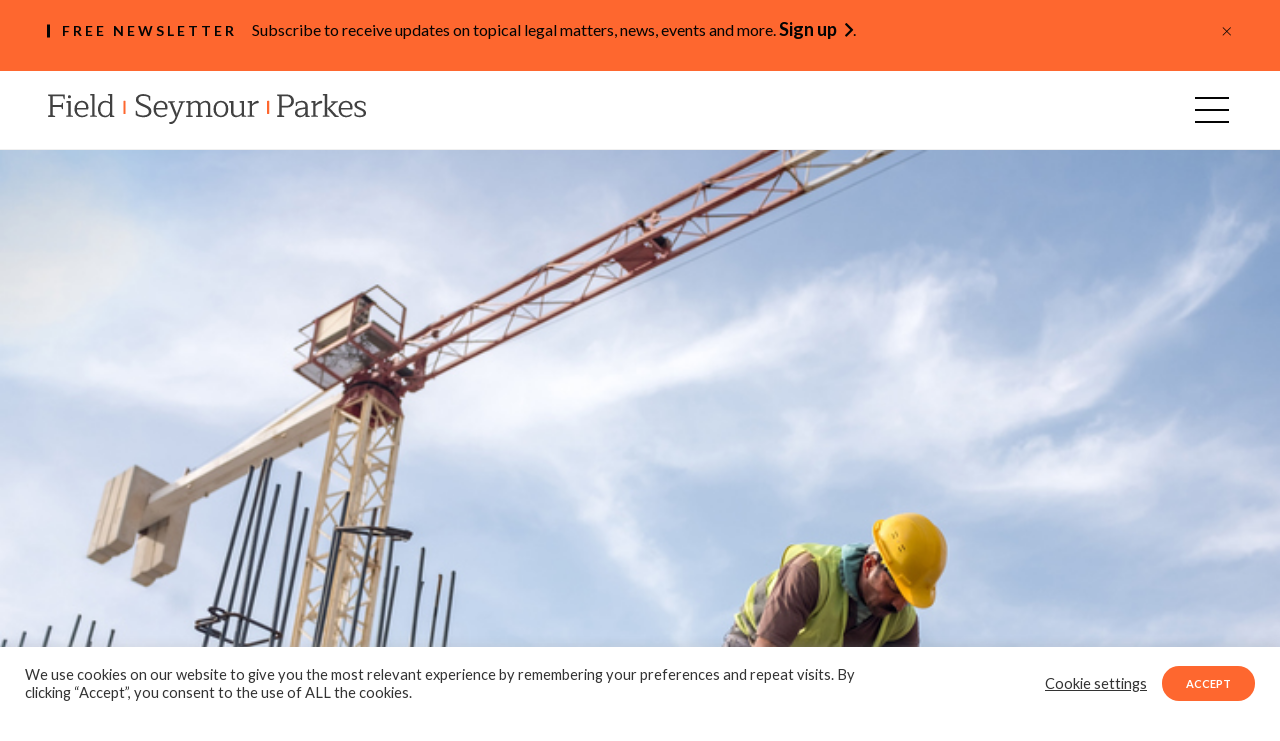

--- FILE ---
content_type: text/html; charset=UTF-8
request_url: https://www.fsp-law.com/what-is-practical-completion/
body_size: 18222
content:
<!doctype html> <!--[if lt IE 7]><html class="no-js lt-ie9 lt-ie8 lt-ie7" lang=""> <![endif]--> <!--[if IE 7]><html class="no-js lt-ie9 lt-ie8" lang=""> <![endif]--> <!--[if IE 8]><html class="no-js lt-ie9" lang=""> <![endif]--> <!--[if gt IE 8]><!--><html class="no-js" lang="en-US"> <!--<![endif]--><head><meta charset="utf-8"><meta http-equiv="X-UA-Compatible" content="IE=Edge" /><meta name="viewport" content="width=device-width, initial-scale=1.0, user-scalable=no"><meta name="format-detection" content="telephone=no"><link rel="shortcut icon" href="https://www.fsp-law.com/wp-content/themes/rouge-wp-start-theme/favicon.ico" /><title>What is Practical Completion? - Reading solicitors, corporate, property and family advice | Field Seymour Parkes</title><meta name='robots' content='index, follow, max-image-preview:large, max-snippet:-1, max-video-preview:-1' /><link rel="canonical" href="https://www.fsp-law.com/what-is-practical-completion/" /><meta property="og:locale" content="en_US" /><meta property="og:type" content="article" /><meta property="og:title" content="What is Practical Completion? - Reading solicitors, corporate, property and family advice | Field Seymour Parkes" /><meta property="og:description" content="After the Court of Appeal recently added some clarity to the notoriously undefined concept, Cathrine Ripley in our Commercial Technology team, summarises the key points of ‘practical completion’." /><meta property="og:url" content="https://www.fsp-law.com/what-is-practical-completion/" /><meta property="og:site_name" content="Reading solicitors, corporate, property and family advice | Field Seymour Parkes" /><meta property="article:published_time" content="2020-01-17T10:58:06+00:00" /><meta property="article:modified_time" content="2020-12-02T13:16:46+00:00" /><meta property="og:image" content="https://www.fsp-law.com/wp-content/uploads/2020/01/construction-works.jpg" /><meta property="og:image:width" content="724" /><meta property="og:image:height" content="483" /><meta property="og:image:type" content="image/jpeg" /><meta name="author" content="Lauren Niker" /><meta name="twitter:card" content="summary_large_image" /><meta name="twitter:label1" content="Written by" /><meta name="twitter:data1" content="Lauren Niker" /><meta name="twitter:label2" content="Est. reading time" /><meta name="twitter:data2" content="2 minutes" /> <script type="application/ld+json" class="yoast-schema-graph">{"@context":"https://schema.org","@graph":[{"@type":"Article","@id":"https://www.fsp-law.com/what-is-practical-completion/#article","isPartOf":{"@id":"https://www.fsp-law.com/what-is-practical-completion/"},"author":{"name":"Lauren Niker","@id":"https://www.fsp-law.com/#/schema/person/f3004ef8be5b5b55afd7a06189f93f46"},"headline":"What is Practical Completion?","datePublished":"2020-01-17T10:58:06+00:00","dateModified":"2020-12-02T13:16:46+00:00","mainEntityOfPage":{"@id":"https://www.fsp-law.com/what-is-practical-completion/"},"wordCount":442,"image":{"@id":"https://www.fsp-law.com/what-is-practical-completion/#primaryimage"},"thumbnailUrl":"https://www.fsp-law.com/wp-content/uploads/2020/01/construction-works.jpg","articleSection":["Insights"],"inLanguage":"en-US"},{"@type":"WebPage","@id":"https://www.fsp-law.com/what-is-practical-completion/","url":"https://www.fsp-law.com/what-is-practical-completion/","name":"What is Practical Completion? - Reading solicitors, corporate, property and family advice | Field Seymour Parkes","isPartOf":{"@id":"https://www.fsp-law.com/#website"},"primaryImageOfPage":{"@id":"https://www.fsp-law.com/what-is-practical-completion/#primaryimage"},"image":{"@id":"https://www.fsp-law.com/what-is-practical-completion/#primaryimage"},"thumbnailUrl":"https://www.fsp-law.com/wp-content/uploads/2020/01/construction-works.jpg","datePublished":"2020-01-17T10:58:06+00:00","dateModified":"2020-12-02T13:16:46+00:00","author":{"@id":"https://www.fsp-law.com/#/schema/person/f3004ef8be5b5b55afd7a06189f93f46"},"breadcrumb":{"@id":"https://www.fsp-law.com/what-is-practical-completion/#breadcrumb"},"inLanguage":"en-US","potentialAction":[{"@type":"ReadAction","target":["https://www.fsp-law.com/what-is-practical-completion/"]}]},{"@type":"ImageObject","inLanguage":"en-US","@id":"https://www.fsp-law.com/what-is-practical-completion/#primaryimage","url":"https://www.fsp-law.com/wp-content/uploads/2020/01/construction-works.jpg","contentUrl":"https://www.fsp-law.com/wp-content/uploads/2020/01/construction-works.jpg","width":724,"height":483,"caption":"Worker At Construction Site Is Fixing The Form For The Beam"},{"@type":"BreadcrumbList","@id":"https://www.fsp-law.com/what-is-practical-completion/#breadcrumb","itemListElement":[{"@type":"ListItem","position":1,"name":"Home","item":"https://www.fsp-law.com/"},{"@type":"ListItem","position":2,"name":"What is Practical Completion?"}]},{"@type":"WebSite","@id":"https://www.fsp-law.com/#website","url":"https://www.fsp-law.com/","name":"Reading solicitors, corporate, property and family advice | Field Seymour Parkes","description":"","potentialAction":[{"@type":"SearchAction","target":{"@type":"EntryPoint","urlTemplate":"https://www.fsp-law.com/?s={search_term_string}"},"query-input":{"@type":"PropertyValueSpecification","valueRequired":true,"valueName":"search_term_string"}}],"inLanguage":"en-US"},{"@type":"Person","@id":"https://www.fsp-law.com/#/schema/person/f3004ef8be5b5b55afd7a06189f93f46","name":"Lauren Niker","image":{"@type":"ImageObject","inLanguage":"en-US","@id":"https://www.fsp-law.com/#/schema/person/image/","url":"https://secure.gravatar.com/avatar/e8cffa08a770f9851e2efc019bf72d38ec6a98bb7185c98151b8db8e58a8f2d1?s=96&d=mm&r=g","contentUrl":"https://secure.gravatar.com/avatar/e8cffa08a770f9851e2efc019bf72d38ec6a98bb7185c98151b8db8e58a8f2d1?s=96&d=mm&r=g","caption":"Lauren Niker"},"url":"https://www.fsp-law.com/author/lauren-niker/"}]}</script> <link rel='dns-prefetch' href='//fonts.googleapis.com' /><style id='wp-img-auto-sizes-contain-inline-css' type='text/css'>img:is([sizes=auto i],[sizes^="auto," i]){contain-intrinsic-size:3000px 1500px}
/*# sourceURL=wp-img-auto-sizes-contain-inline-css */</style><link rel='stylesheet' id='formidable-css' href='https://www.fsp-law.com/wp-content/cache/autoptimize/css/autoptimize_single_2f9797b903a9568cf1caa73c79f6aa4b.css?ver=114156' type='text/css' media='all' /><style id='wp-block-library-inline-css' type='text/css'>:root{--wp-block-synced-color:#7a00df;--wp-block-synced-color--rgb:122,0,223;--wp-bound-block-color:var(--wp-block-synced-color);--wp-editor-canvas-background:#ddd;--wp-admin-theme-color:#007cba;--wp-admin-theme-color--rgb:0,124,186;--wp-admin-theme-color-darker-10:#006ba1;--wp-admin-theme-color-darker-10--rgb:0,107,160.5;--wp-admin-theme-color-darker-20:#005a87;--wp-admin-theme-color-darker-20--rgb:0,90,135;--wp-admin-border-width-focus:2px}@media (min-resolution:192dpi){:root{--wp-admin-border-width-focus:1.5px}}.wp-element-button{cursor:pointer}:root .has-very-light-gray-background-color{background-color:#eee}:root .has-very-dark-gray-background-color{background-color:#313131}:root .has-very-light-gray-color{color:#eee}:root .has-very-dark-gray-color{color:#313131}:root .has-vivid-green-cyan-to-vivid-cyan-blue-gradient-background{background:linear-gradient(135deg,#00d084,#0693e3)}:root .has-purple-crush-gradient-background{background:linear-gradient(135deg,#34e2e4,#4721fb 50%,#ab1dfe)}:root .has-hazy-dawn-gradient-background{background:linear-gradient(135deg,#faaca8,#dad0ec)}:root .has-subdued-olive-gradient-background{background:linear-gradient(135deg,#fafae1,#67a671)}:root .has-atomic-cream-gradient-background{background:linear-gradient(135deg,#fdd79a,#004a59)}:root .has-nightshade-gradient-background{background:linear-gradient(135deg,#330968,#31cdcf)}:root .has-midnight-gradient-background{background:linear-gradient(135deg,#020381,#2874fc)}:root{--wp--preset--font-size--normal:16px;--wp--preset--font-size--huge:42px}.has-regular-font-size{font-size:1em}.has-larger-font-size{font-size:2.625em}.has-normal-font-size{font-size:var(--wp--preset--font-size--normal)}.has-huge-font-size{font-size:var(--wp--preset--font-size--huge)}.has-text-align-center{text-align:center}.has-text-align-left{text-align:left}.has-text-align-right{text-align:right}.has-fit-text{white-space:nowrap!important}#end-resizable-editor-section{display:none}.aligncenter{clear:both}.items-justified-left{justify-content:flex-start}.items-justified-center{justify-content:center}.items-justified-right{justify-content:flex-end}.items-justified-space-between{justify-content:space-between}.screen-reader-text{border:0;clip-path:inset(50%);height:1px;margin:-1px;overflow:hidden;padding:0;position:absolute;width:1px;word-wrap:normal!important}.screen-reader-text:focus{background-color:#ddd;clip-path:none;color:#444;display:block;font-size:1em;height:auto;left:5px;line-height:normal;padding:15px 23px 14px;text-decoration:none;top:5px;width:auto;z-index:100000}html :where(.has-border-color){border-style:solid}html :where([style*=border-top-color]){border-top-style:solid}html :where([style*=border-right-color]){border-right-style:solid}html :where([style*=border-bottom-color]){border-bottom-style:solid}html :where([style*=border-left-color]){border-left-style:solid}html :where([style*=border-width]){border-style:solid}html :where([style*=border-top-width]){border-top-style:solid}html :where([style*=border-right-width]){border-right-style:solid}html :where([style*=border-bottom-width]){border-bottom-style:solid}html :where([style*=border-left-width]){border-left-style:solid}html :where(img[class*=wp-image-]){height:auto;max-width:100%}:where(figure){margin:0 0 1em}html :where(.is-position-sticky){--wp-admin--admin-bar--position-offset:var(--wp-admin--admin-bar--height,0px)}@media screen and (max-width:600px){html :where(.is-position-sticky){--wp-admin--admin-bar--position-offset:0px}}

/*# sourceURL=wp-block-library-inline-css */</style><style id='global-styles-inline-css' type='text/css'>:root{--wp--preset--aspect-ratio--square: 1;--wp--preset--aspect-ratio--4-3: 4/3;--wp--preset--aspect-ratio--3-4: 3/4;--wp--preset--aspect-ratio--3-2: 3/2;--wp--preset--aspect-ratio--2-3: 2/3;--wp--preset--aspect-ratio--16-9: 16/9;--wp--preset--aspect-ratio--9-16: 9/16;--wp--preset--color--black: #000000;--wp--preset--color--cyan-bluish-gray: #abb8c3;--wp--preset--color--white: #ffffff;--wp--preset--color--pale-pink: #f78da7;--wp--preset--color--vivid-red: #cf2e2e;--wp--preset--color--luminous-vivid-orange: #ff6900;--wp--preset--color--luminous-vivid-amber: #fcb900;--wp--preset--color--light-green-cyan: #7bdcb5;--wp--preset--color--vivid-green-cyan: #00d084;--wp--preset--color--pale-cyan-blue: #8ed1fc;--wp--preset--color--vivid-cyan-blue: #0693e3;--wp--preset--color--vivid-purple: #9b51e0;--wp--preset--gradient--vivid-cyan-blue-to-vivid-purple: linear-gradient(135deg,rgb(6,147,227) 0%,rgb(155,81,224) 100%);--wp--preset--gradient--light-green-cyan-to-vivid-green-cyan: linear-gradient(135deg,rgb(122,220,180) 0%,rgb(0,208,130) 100%);--wp--preset--gradient--luminous-vivid-amber-to-luminous-vivid-orange: linear-gradient(135deg,rgb(252,185,0) 0%,rgb(255,105,0) 100%);--wp--preset--gradient--luminous-vivid-orange-to-vivid-red: linear-gradient(135deg,rgb(255,105,0) 0%,rgb(207,46,46) 100%);--wp--preset--gradient--very-light-gray-to-cyan-bluish-gray: linear-gradient(135deg,rgb(238,238,238) 0%,rgb(169,184,195) 100%);--wp--preset--gradient--cool-to-warm-spectrum: linear-gradient(135deg,rgb(74,234,220) 0%,rgb(151,120,209) 20%,rgb(207,42,186) 40%,rgb(238,44,130) 60%,rgb(251,105,98) 80%,rgb(254,248,76) 100%);--wp--preset--gradient--blush-light-purple: linear-gradient(135deg,rgb(255,206,236) 0%,rgb(152,150,240) 100%);--wp--preset--gradient--blush-bordeaux: linear-gradient(135deg,rgb(254,205,165) 0%,rgb(254,45,45) 50%,rgb(107,0,62) 100%);--wp--preset--gradient--luminous-dusk: linear-gradient(135deg,rgb(255,203,112) 0%,rgb(199,81,192) 50%,rgb(65,88,208) 100%);--wp--preset--gradient--pale-ocean: linear-gradient(135deg,rgb(255,245,203) 0%,rgb(182,227,212) 50%,rgb(51,167,181) 100%);--wp--preset--gradient--electric-grass: linear-gradient(135deg,rgb(202,248,128) 0%,rgb(113,206,126) 100%);--wp--preset--gradient--midnight: linear-gradient(135deg,rgb(2,3,129) 0%,rgb(40,116,252) 100%);--wp--preset--font-size--small: 13px;--wp--preset--font-size--medium: 20px;--wp--preset--font-size--large: 36px;--wp--preset--font-size--x-large: 42px;--wp--preset--spacing--20: 0.44rem;--wp--preset--spacing--30: 0.67rem;--wp--preset--spacing--40: 1rem;--wp--preset--spacing--50: 1.5rem;--wp--preset--spacing--60: 2.25rem;--wp--preset--spacing--70: 3.38rem;--wp--preset--spacing--80: 5.06rem;--wp--preset--shadow--natural: 6px 6px 9px rgba(0, 0, 0, 0.2);--wp--preset--shadow--deep: 12px 12px 50px rgba(0, 0, 0, 0.4);--wp--preset--shadow--sharp: 6px 6px 0px rgba(0, 0, 0, 0.2);--wp--preset--shadow--outlined: 6px 6px 0px -3px rgb(255, 255, 255), 6px 6px rgb(0, 0, 0);--wp--preset--shadow--crisp: 6px 6px 0px rgb(0, 0, 0);}:where(.is-layout-flex){gap: 0.5em;}:where(.is-layout-grid){gap: 0.5em;}body .is-layout-flex{display: flex;}.is-layout-flex{flex-wrap: wrap;align-items: center;}.is-layout-flex > :is(*, div){margin: 0;}body .is-layout-grid{display: grid;}.is-layout-grid > :is(*, div){margin: 0;}:where(.wp-block-columns.is-layout-flex){gap: 2em;}:where(.wp-block-columns.is-layout-grid){gap: 2em;}:where(.wp-block-post-template.is-layout-flex){gap: 1.25em;}:where(.wp-block-post-template.is-layout-grid){gap: 1.25em;}.has-black-color{color: var(--wp--preset--color--black) !important;}.has-cyan-bluish-gray-color{color: var(--wp--preset--color--cyan-bluish-gray) !important;}.has-white-color{color: var(--wp--preset--color--white) !important;}.has-pale-pink-color{color: var(--wp--preset--color--pale-pink) !important;}.has-vivid-red-color{color: var(--wp--preset--color--vivid-red) !important;}.has-luminous-vivid-orange-color{color: var(--wp--preset--color--luminous-vivid-orange) !important;}.has-luminous-vivid-amber-color{color: var(--wp--preset--color--luminous-vivid-amber) !important;}.has-light-green-cyan-color{color: var(--wp--preset--color--light-green-cyan) !important;}.has-vivid-green-cyan-color{color: var(--wp--preset--color--vivid-green-cyan) !important;}.has-pale-cyan-blue-color{color: var(--wp--preset--color--pale-cyan-blue) !important;}.has-vivid-cyan-blue-color{color: var(--wp--preset--color--vivid-cyan-blue) !important;}.has-vivid-purple-color{color: var(--wp--preset--color--vivid-purple) !important;}.has-black-background-color{background-color: var(--wp--preset--color--black) !important;}.has-cyan-bluish-gray-background-color{background-color: var(--wp--preset--color--cyan-bluish-gray) !important;}.has-white-background-color{background-color: var(--wp--preset--color--white) !important;}.has-pale-pink-background-color{background-color: var(--wp--preset--color--pale-pink) !important;}.has-vivid-red-background-color{background-color: var(--wp--preset--color--vivid-red) !important;}.has-luminous-vivid-orange-background-color{background-color: var(--wp--preset--color--luminous-vivid-orange) !important;}.has-luminous-vivid-amber-background-color{background-color: var(--wp--preset--color--luminous-vivid-amber) !important;}.has-light-green-cyan-background-color{background-color: var(--wp--preset--color--light-green-cyan) !important;}.has-vivid-green-cyan-background-color{background-color: var(--wp--preset--color--vivid-green-cyan) !important;}.has-pale-cyan-blue-background-color{background-color: var(--wp--preset--color--pale-cyan-blue) !important;}.has-vivid-cyan-blue-background-color{background-color: var(--wp--preset--color--vivid-cyan-blue) !important;}.has-vivid-purple-background-color{background-color: var(--wp--preset--color--vivid-purple) !important;}.has-black-border-color{border-color: var(--wp--preset--color--black) !important;}.has-cyan-bluish-gray-border-color{border-color: var(--wp--preset--color--cyan-bluish-gray) !important;}.has-white-border-color{border-color: var(--wp--preset--color--white) !important;}.has-pale-pink-border-color{border-color: var(--wp--preset--color--pale-pink) !important;}.has-vivid-red-border-color{border-color: var(--wp--preset--color--vivid-red) !important;}.has-luminous-vivid-orange-border-color{border-color: var(--wp--preset--color--luminous-vivid-orange) !important;}.has-luminous-vivid-amber-border-color{border-color: var(--wp--preset--color--luminous-vivid-amber) !important;}.has-light-green-cyan-border-color{border-color: var(--wp--preset--color--light-green-cyan) !important;}.has-vivid-green-cyan-border-color{border-color: var(--wp--preset--color--vivid-green-cyan) !important;}.has-pale-cyan-blue-border-color{border-color: var(--wp--preset--color--pale-cyan-blue) !important;}.has-vivid-cyan-blue-border-color{border-color: var(--wp--preset--color--vivid-cyan-blue) !important;}.has-vivid-purple-border-color{border-color: var(--wp--preset--color--vivid-purple) !important;}.has-vivid-cyan-blue-to-vivid-purple-gradient-background{background: var(--wp--preset--gradient--vivid-cyan-blue-to-vivid-purple) !important;}.has-light-green-cyan-to-vivid-green-cyan-gradient-background{background: var(--wp--preset--gradient--light-green-cyan-to-vivid-green-cyan) !important;}.has-luminous-vivid-amber-to-luminous-vivid-orange-gradient-background{background: var(--wp--preset--gradient--luminous-vivid-amber-to-luminous-vivid-orange) !important;}.has-luminous-vivid-orange-to-vivid-red-gradient-background{background: var(--wp--preset--gradient--luminous-vivid-orange-to-vivid-red) !important;}.has-very-light-gray-to-cyan-bluish-gray-gradient-background{background: var(--wp--preset--gradient--very-light-gray-to-cyan-bluish-gray) !important;}.has-cool-to-warm-spectrum-gradient-background{background: var(--wp--preset--gradient--cool-to-warm-spectrum) !important;}.has-blush-light-purple-gradient-background{background: var(--wp--preset--gradient--blush-light-purple) !important;}.has-blush-bordeaux-gradient-background{background: var(--wp--preset--gradient--blush-bordeaux) !important;}.has-luminous-dusk-gradient-background{background: var(--wp--preset--gradient--luminous-dusk) !important;}.has-pale-ocean-gradient-background{background: var(--wp--preset--gradient--pale-ocean) !important;}.has-electric-grass-gradient-background{background: var(--wp--preset--gradient--electric-grass) !important;}.has-midnight-gradient-background{background: var(--wp--preset--gradient--midnight) !important;}.has-small-font-size{font-size: var(--wp--preset--font-size--small) !important;}.has-medium-font-size{font-size: var(--wp--preset--font-size--medium) !important;}.has-large-font-size{font-size: var(--wp--preset--font-size--large) !important;}.has-x-large-font-size{font-size: var(--wp--preset--font-size--x-large) !important;}
/*# sourceURL=global-styles-inline-css */</style><style id='classic-theme-styles-inline-css' type='text/css'>/*! This file is auto-generated */
.wp-block-button__link{color:#fff;background-color:#32373c;border-radius:9999px;box-shadow:none;text-decoration:none;padding:calc(.667em + 2px) calc(1.333em + 2px);font-size:1.125em}.wp-block-file__button{background:#32373c;color:#fff;text-decoration:none}
/*# sourceURL=/wp-includes/css/classic-themes.min.css */</style><link rel='stylesheet' id='cookie-law-info-css' href='https://www.fsp-law.com/wp-content/cache/autoptimize/css/autoptimize_single_20e8490fab0dcf7557a5c8b54494db6f.css?ver=3.3.9.1' type='text/css' media='all' /><link rel='stylesheet' id='cookie-law-info-gdpr-css' href='https://www.fsp-law.com/wp-content/cache/autoptimize/css/autoptimize_single_359aca8a88b2331aa34ac505acad9911.css?ver=3.3.9.1' type='text/css' media='all' /><link rel='stylesheet' id='ctf_styles-css' href='https://www.fsp-law.com/wp-content/plugins/custom-twitter-feeds-pro/css/ctf-styles.min.css?ver=2.5.3' type='text/css' media='all' /><link rel='stylesheet' id='search-filter-plugin-styles-css' href='https://www.fsp-law.com/wp-content/plugins/search-filter-pro/public/assets/css/search-filter.min.css?ver=2.5.21' type='text/css' media='all' /><link rel='stylesheet' id='styles-css' href='https://www.fsp-law.com/wp-content/themes/rouge-wp-start-theme/css/styles.min.css?ver=6.9' type='text/css' media='all' /><link rel='stylesheet' id='fontawesome-css' href='https://www.fsp-law.com/wp-content/cache/autoptimize/css/autoptimize_single_3c6b439d8ce98f10c6609d0328db6fda.css?ver=6.9' type='text/css' media='all' /><link rel='stylesheet' id='googlefonts-css' href='//fonts.googleapis.com/css?family=Lato:300,400,400i,700,700i|Maitree:300,400,500' type='text/css' media='all' /><link rel='stylesheet' id='tablepress-default-css' href='https://www.fsp-law.com/wp-content/tablepress-combined.min.css?ver=43' type='text/css' media='all' /> <script defer type="text/javascript" src="https://www.fsp-law.com/wp-includes/js/jquery/jquery.min.js?ver=3.7.1" id="jquery-core-js"></script> <script defer type="text/javascript" src="https://www.fsp-law.com/wp-includes/js/jquery/jquery-migrate.min.js?ver=3.4.1" id="jquery-migrate-js"></script> <script defer id="cookie-law-info-js-extra" src="[data-uri]"></script> <script defer type="text/javascript" src="https://www.fsp-law.com/wp-content/cache/autoptimize/js/autoptimize_single_c5592a6fda4d0b779f56db2d5ddac010.js?ver=3.3.9.1" id="cookie-law-info-js"></script> <script defer id="search-filter-plugin-build-js-extra" src="[data-uri]"></script> <script defer type="text/javascript" src="https://www.fsp-law.com/wp-content/plugins/search-filter-pro/public/assets/js/search-filter-build.min.js?ver=2.5.21" id="search-filter-plugin-build-js"></script> <script defer type="text/javascript" src="https://www.fsp-law.com/wp-content/plugins/search-filter-pro/public/assets/js/chosen.jquery.min.js?ver=2.5.21" id="search-filter-plugin-chosen-js"></script> <link rel="https://api.w.org/" href="https://www.fsp-law.com/wp-json/" /><link rel="alternate" title="JSON" type="application/json" href="https://www.fsp-law.com/wp-json/wp/v2/posts/4905" /> <script type="text/plain" data-cli-class="cli-blocker-script"  data-cli-script-type="non-necessary" data-cli-block="true"  data-cli-element-position="head">(function(w,d,s,l,i){w[l]=w[l]||[];w[l].push({'gtm.start':
new Date().getTime(),event:'gtm.js'});var f=d.getElementsByTagName(s)[0],
j=d.createElement(s),dl=l!='dataLayer'?'&l='+l:'';j.async=true;j.src=
'https://www.googletagmanager.com/gtm.js?id='+i+dl;f.parentNode.insertBefore(j,f);
})(window,document,'script','dataLayer','GTM-PWZRMF73');</script>  <script defer src="[data-uri]"></script> <style type="text/css" id="wp-custom-css">#field_fapjm_label {
	font-size: 1.6rem;
	transform: none;
}
#field_ea51s_label {
	display: block !important;
	font-size: inherit;
	font-weight: inherit;
	color: inherit;
}
body.page-id-22051 .form .frm_form_field:not(#frm_field_156_container) label.frm_primary_label {
	display: block !important;
	font-size: inherit;
	font-weight: inherit;
	color: inherit;
}</style><link rel='stylesheet' id='cookie-law-info-table-css' href='https://www.fsp-law.com/wp-content/cache/autoptimize/css/autoptimize_single_26b4f0c3c1bcf76291fa4952fb7f04fb.css?ver=3.3.9.1' type='text/css' media='all' /></head><body class="wp-singular post-template-default single single-post postid-4905 single-format-standard wp-theme-rouge-wp-start-theme"><section class="header-newsletter-signup bg-orange"><div class="container"><div class="inner"><div class="block-link__content"><div class="block-link__type"> <span class="type__pipe"></span> FREE NEWSLETTER</div><p>Subscribe to receive updates on topical legal matters, news, events and more. <a href="https://us2.list-manage.com/subscribe?u=d45060bf9ce12170fefc13a80&id=67adbdac8b" target="_blank" class="btn btn--link">Sign up</a>.</p> <button type="button" class="close" aria-label="Close"> <span aria-hidden="true">&times;</span> </button></div></div></div></section> <script defer src="[data-uri]"></script> <header class="site-header"><div class="top-nav"><div class="container"><div class="row justify-content-end align-items-center"><nav class="secondary-navbar"><div class="menu-top-nav-container"><ul id="menu-top-nav" class="menu"><li id="menu-item-3985" class="menu-item menu-item-type-post_type menu-item-object-page menu-item-3985"><a href="https://www.fsp-law.com/client-payment/">Client Payment</a></li><li id="menu-item-155" class="menu-item menu-item-type-post_type_archive menu-item-object-people menu-item-155"><a href="https://www.fsp-law.com/our-people/">People</a></li><li id="menu-item-504" class="menu-item menu-item-type-post_type menu-item-object-page menu-item-504"><a href="https://www.fsp-law.com/careers/">Careers</a></li><li id="menu-item-154" class="btn btn--slim btn--black menu-item menu-item-type-post_type menu-item-object-page menu-item-154"><a href="https://www.fsp-law.com/contact-us/" class="btn btn--slim btn--black ">Contact Us</a></li><li id="menu-item-14563" class="btn btn--slim menu-item menu-item-type-post_type menu-item-object-page menu-item-14563"><a href="https://www.fsp-law.com/fsp-foundation/" class="btn btn--slim ">The FSP Foundation</a></li></ul></div></nav><div class="search-area"><div class="search-bar search-bar--desktop"><form role="search" method="get" class="search-form" action="https://www.fsp-law.com/"> <input type="text" class="search-field" placeholder="Search" onfocus="this.placeholder = ''" onblur="this.placeholder = 'Search'"
 value="" name="s"
 title="Search for:"/></form></div> <button class="search-form-submit justify-content-end" id="searchFormSubmitDesktop"> <svg width="18" height="18" viewBox="0 0 18 18" fill="none" xmlns="http://www.w3.org/2000/svg"> <path d="M17.2222 18L10.343 11.1208C9.79371 11.5888 9.16204 11.9509 8.44797 12.2073C7.7339 12.4636 7.01617 12.5918 6.29478 12.5918C4.53561 12.5918 3.04669 11.9828 1.82801 10.7648C0.609338 9.5469 0 8.05835 0 6.29918C0 4.54001 0.608605 3.05072 1.82582 1.83131C3.04303 0.611903 4.53122 0.00146739 6.29039 2.63445e-06C8.04956 -0.00146212 9.53921 0.607876 10.7594 1.82802C11.9795 3.04816 12.5896 4.53744 12.5896 6.29588C12.5896 7.05902 12.4544 7.79762 12.1842 8.51169C11.9139 9.22576 11.5587 9.83656 11.1186 10.3441L17.9978 17.2222L17.2222 18ZM6.29588 11.4921C7.75331 11.4921 8.9837 10.9904 9.98706 9.98706C10.9904 8.98371 11.4921 7.75295 11.4921 6.29478C11.4921 4.83662 10.9904 3.60623 9.98706 2.6036C8.9837 1.60098 7.75331 1.0993 6.29588 1.09857C4.83845 1.09784 3.60769 1.59951 2.6036 2.6036C1.59951 3.60769 1.09783 4.83809 1.09857 6.29478C1.0993 7.75148 1.60098 8.98188 2.6036 9.98596C3.60622 10.9901 4.83662 11.4917 6.29478 11.491" fill="#1A1A1A"/> </svg> </button></div></div></div></div><div class="main-nav"><div class="container"><div class="row align-items-center"><nav class="col-md-12 navbar navbar-expand-xl"> <a class="navbar--brand" href="https://www.fsp-law.com/"> <img src="https://www.fsp-law.com/wp-content/uploads/2018/08/fsp-logo.svg" alt="Field Seymour Parkes logo" class="site-logo" /> </a><div class="collapse navbar-collapse justify-content-end" id="primary-navigation"><div class="menu-main-menu-container"><ul id="menu-main-menu" class="navbar-nav navbar--primary"><li itemscope="itemscope" itemtype="https://www.schema.org/SiteNavigationElement" id="menu-item-146" class="nav-megamenu-tiered menu-item menu-item-type-post_type menu-item-object-page menu-item-has-children menu-item--level-0 menu-item-146 dropdown"><a title="Expertise" href="#" data-toggle="dropdown" class="mega-dropdown-toggle" aria-haspopup="true">Expertise <span class="caret"></span></a><ul role="menu" class="dropdown-menu" ><li class="container"><ul class="row"><li class="nav-megamenu__menu"><ul><li itemscope="itemscope" itemtype="https://www.schema.org/SiteNavigationElement" id="menu-item-145" class="menu-item menu-item-type-post_type menu-item-object-page menu-item-has-children menu-item--level-1 menu-item--parent-146 menu-item-145 dropdown"><a title="Businesses" href="#" data-toggle="dropdown" class="mega-dropdown-toggle" aria-haspopup="true">Businesses</a><ul role="menu" class="dropdown-menu" ><li itemscope="itemscope" itemtype="https://www.schema.org/SiteNavigationElement" id="menu-item-8993" class="menu-item menu-item-type-post_type menu-item-object-page menu-item--level-2 menu-item--parent-145 menu-item-8993 nav-megamenu__overview"><a title="Banking &#038; Finance" href="https://www.fsp-law.com/business/banking-finance/">Banking &#038; Finance</a></li><li itemscope="itemscope" itemtype="https://www.schema.org/SiteNavigationElement" id="menu-item-108" class="menu-item menu-item-type-post_type menu-item-object-page menu-item--level-2 menu-item--parent-145 menu-item-108 nav-megamenu__column"><a title="Commercial, IP &#038; Technology" href="https://www.fsp-law.com/business/commercial/">Commercial, IP &#038; Technology</a></li><li itemscope="itemscope" itemtype="https://www.schema.org/SiteNavigationElement" id="menu-item-23528" class="menu-item menu-item-type-post_type menu-item-object-page menu-item--level-2 menu-item--parent-145 menu-item-23528 nav-megamenu__column"><a title="Construction" href="https://www.fsp-law.com/sectors/construction/">Construction</a></li><li itemscope="itemscope" itemtype="https://www.schema.org/SiteNavigationElement" id="menu-item-109" class="menu-item menu-item-type-post_type menu-item-object-page menu-item--level-2 menu-item--parent-145 menu-item-109 nav-megamenu__column"><a title="Corporate" href="https://www.fsp-law.com/business/corporate/">Corporate</a></li><li itemscope="itemscope" itemtype="https://www.schema.org/SiteNavigationElement" id="menu-item-24055" class="menu-item menu-item-type-post_type menu-item-object-page menu-item--level-2 menu-item--parent-145 menu-item-24055 nav-megamenu__column"><a title="Dispute Resolution &#038; Litigation" href="https://www.fsp-law.com/business/dispute-resolution/">Dispute Resolution &#038; Litigation</a></li><li itemscope="itemscope" itemtype="https://www.schema.org/SiteNavigationElement" id="menu-item-112" class="menu-item menu-item-type-post_type menu-item-object-page menu-item--level-2 menu-item--parent-145 menu-item-112 nav-megamenu__column"><a title="Employment" href="https://www.fsp-law.com/business/employment/">Employment</a></li><li itemscope="itemscope" itemtype="https://www.schema.org/SiteNavigationElement" id="menu-item-4423" class="menu-item menu-item-type-post_type menu-item-object-page menu-item--level-2 menu-item--parent-145 menu-item-4423 nav-megamenu__column"><a title="Immigration" href="https://www.fsp-law.com/business/immigration/">Immigration</a></li><li itemscope="itemscope" itemtype="https://www.schema.org/SiteNavigationElement" id="menu-item-113" class="menu-item menu-item-type-post_type menu-item-object-page menu-item--level-2 menu-item--parent-145 menu-item-113 nav-megamenu__column"><a title="Notarial" href="https://www.fsp-law.com/business/notarial/">Notarial</a></li><li itemscope="itemscope" itemtype="https://www.schema.org/SiteNavigationElement" id="menu-item-123" class="menu-item menu-item-type-post_type menu-item-object-page menu-item--level-2 menu-item--parent-145 menu-item-123 nav-megamenu__column"><a title="Private Equity &#038; Venture Capital" href="https://www.fsp-law.com/business/venture-capital-and-private-equity/">Private Equity &#038; Venture Capital</a></li><li itemscope="itemscope" itemtype="https://www.schema.org/SiteNavigationElement" id="menu-item-114" class="menu-item menu-item-type-post_type menu-item-object-page menu-item--level-2 menu-item--parent-145 menu-item-114 nav-megamenu__column"><a title="Property Litigation" href="https://www.fsp-law.com/business/property-litigation/">Property Litigation</a></li><li itemscope="itemscope" itemtype="https://www.schema.org/SiteNavigationElement" id="menu-item-115" class="menu-item menu-item-type-post_type menu-item-object-page menu-item--level-2 menu-item--parent-145 menu-item-115 nav-megamenu__column"><a title="Real Estate" href="https://www.fsp-law.com/business/real-estate/">Real Estate</a></li><li itemscope="itemscope" itemtype="https://www.schema.org/SiteNavigationElement" id="menu-item-110" class="menu-item menu-item-type-post_type menu-item-object-page menu-item--level-2 menu-item--parent-145 menu-item-110 nav-megamenu__column"><a title="Restructuring &#038; Insolvency" href="https://www.fsp-law.com/business/restructuring-insolvency/">Restructuring &#038; Insolvency</a></li><li itemscope="itemscope" itemtype="https://www.schema.org/SiteNavigationElement" id="menu-item-116" class="menu-item menu-item-type-post_type menu-item-object-page menu-item--level-2 menu-item--parent-145 menu-item-116 nav-megamenu__column"><a title="Startup with FSP" href="https://www.fsp-law.com/business/startup/">Startup with FSP</a></li></ul></li><li itemscope="itemscope" itemtype="https://www.schema.org/SiteNavigationElement" id="menu-item-124" class="menu-item menu-item-type-post_type menu-item-object-page menu-item-has-children menu-item--level-1 menu-item--parent-146 menu-item-124 dropdown"><a title="Individuals" href="#" data-toggle="dropdown" class="mega-dropdown-toggle" aria-haspopup="true">Individuals</a><ul role="menu" class="dropdown-menu" ><li itemscope="itemscope" itemtype="https://www.schema.org/SiteNavigationElement" id="menu-item-23525" class="menu-item menu-item-type-post_type menu-item-object-page menu-item--level-2 menu-item--parent-124 menu-item-23525 nav-megamenu__overview"><a title="Dispute Resolution &#038; Litigation" href="https://www.fsp-law.com/business/dispute-resolution/">Dispute Resolution &#038; Litigation</a></li><li itemscope="itemscope" itemtype="https://www.schema.org/SiteNavigationElement" id="menu-item-2763" class="menu-item menu-item-type-post_type menu-item-object-page menu-item--level-2 menu-item--parent-124 menu-item-2763 nav-megamenu__column"><a title="Employment" href="https://www.fsp-law.com/business/employment/">Employment</a></li><li itemscope="itemscope" itemtype="https://www.schema.org/SiteNavigationElement" id="menu-item-125" class="menu-item menu-item-type-post_type menu-item-object-page menu-item--level-2 menu-item--parent-124 menu-item-125 nav-megamenu__column"><a title="Family &#038; Matrimonial" href="https://www.fsp-law.com/individuals/family-matrimonial/">Family &#038; Matrimonial</a></li><li itemscope="itemscope" itemtype="https://www.schema.org/SiteNavigationElement" id="menu-item-4422" class="menu-item menu-item-type-post_type menu-item-object-page menu-item--level-2 menu-item--parent-124 menu-item-4422 nav-megamenu__column"><a title="Immigration" href="https://www.fsp-law.com/business/immigration/">Immigration</a></li><li itemscope="itemscope" itemtype="https://www.schema.org/SiteNavigationElement" id="menu-item-14539" class="menu-item menu-item-type-post_type menu-item-object-page menu-item--level-2 menu-item--parent-124 menu-item-14539 nav-megamenu__column"><a title="Lease Extensions &#038; Enfranchisement" href="https://www.fsp-law.com/individuals/enfranchisement/">Lease Extensions &#038; Enfranchisement</a></li><li itemscope="itemscope" itemtype="https://www.schema.org/SiteNavigationElement" id="menu-item-2764" class="menu-item menu-item-type-post_type menu-item-object-page menu-item--level-2 menu-item--parent-124 menu-item-2764 nav-megamenu__column"><a title="Notarial" href="https://www.fsp-law.com/business/notarial/">Notarial</a></li><li itemscope="itemscope" itemtype="https://www.schema.org/SiteNavigationElement" id="menu-item-126" class="menu-item menu-item-type-post_type menu-item-object-page menu-item--level-2 menu-item--parent-124 menu-item-126 nav-megamenu__column"><a title="Residential Conveyancing" href="https://www.fsp-law.com/individuals/residential-conveyancing/">Residential Conveyancing</a></li><li itemscope="itemscope" itemtype="https://www.schema.org/SiteNavigationElement" id="menu-item-127" class="menu-item menu-item-type-post_type menu-item-object-page menu-item--level-2 menu-item--parent-124 menu-item-127 nav-megamenu__column"><a title="Will Disputes &#038; Contentious Probate" href="https://www.fsp-law.com/individuals/will-disputes-and-contentious-probate/">Will Disputes &#038; Contentious Probate</a></li><li itemscope="itemscope" itemtype="https://www.schema.org/SiteNavigationElement" id="menu-item-128" class="menu-item menu-item-type-post_type menu-item-object-page menu-item--level-2 menu-item--parent-124 menu-item-128 nav-megamenu__column"><a title="Wills, Tax and Trusts" href="https://www.fsp-law.com/individuals/wills-trust-tax/">Wills, Tax and Trusts</a></li></ul></li><li itemscope="itemscope" itemtype="https://www.schema.org/SiteNavigationElement" id="menu-item-129" class="menu-item menu-item-type-post_type menu-item-object-page menu-item-has-children menu-item--level-1 menu-item--parent-146 menu-item-129 dropdown"><a title="International" href="#" data-toggle="dropdown" class="mega-dropdown-toggle" aria-haspopup="true">International</a><ul role="menu" class="dropdown-menu" ><li itemscope="itemscope" itemtype="https://www.schema.org/SiteNavigationElement" id="menu-item-6192" class="menu-item menu-item-type-post_type menu-item-object-page menu-item--level-2 menu-item--parent-129 menu-item-6192 nav-megamenu__overview"><a title="International" href="https://www.fsp-law.com/international/">International</a></li></ul></li></ul></li></ul></li></ul></li><li itemscope="itemscope" itemtype="https://www.schema.org/SiteNavigationElement" id="menu-item-130" class="nav-megamenu menu-item menu-item-type-post_type menu-item-object-page menu-item-has-children menu-item--level-0 menu-item-130 dropdown"><a title="Sectors" href="#" data-toggle="dropdown" class="mega-dropdown-toggle" aria-haspopup="true">Sectors <span class="caret"></span></a><ul role="menu" class="dropdown-menu" ><li class="container"><ul class="row"><li class="nav-megamenu__menu"><ul><li itemscope="itemscope" itemtype="https://www.schema.org/SiteNavigationElement" id="menu-item-136" class="menu-item menu-item-type-post_type menu-item-object-page menu-item--level-1 menu-item--parent-130 menu-item-136"><a title="Agriculture &#038; Rural Land" href="https://www.fsp-law.com/sectors/agriculture-rural-land/">Agriculture &#038; Rural Land</a></li><li itemscope="itemscope" itemtype="https://www.schema.org/SiteNavigationElement" id="menu-item-131" class="menu-item menu-item-type-post_type menu-item-object-page menu-item--level-1 menu-item--parent-130 menu-item-131"><a title="Automotive" href="https://www.fsp-law.com/sectors/automotive/">Automotive</a></li><li itemscope="itemscope" itemtype="https://www.schema.org/SiteNavigationElement" id="menu-item-132" class="menu-item menu-item-type-post_type menu-item-object-page menu-item--level-1 menu-item--parent-130 menu-item-132"><a title="Banking &#038; Finance" href="https://www.fsp-law.com/sectors/banking-and-finance/">Banking &#038; Finance</a></li><li itemscope="itemscope" itemtype="https://www.schema.org/SiteNavigationElement" id="menu-item-133" class="menu-item menu-item-type-post_type menu-item-object-page menu-item--level-1 menu-item--parent-130 menu-item-133"><a title="Charities and not-for-profit" href="https://www.fsp-law.com/sectors/charities/">Charities and not-for-profit</a></li><li itemscope="itemscope" itemtype="https://www.schema.org/SiteNavigationElement" id="menu-item-24053" class="menu-item menu-item-type-post_type menu-item-object-page menu-item--level-1 menu-item--parent-130 menu-item-24053"><a title="Construction" href="https://www.fsp-law.com/sectors/construction/">Construction</a></li><li itemscope="itemscope" itemtype="https://www.schema.org/SiteNavigationElement" id="menu-item-135" class="menu-item menu-item-type-post_type menu-item-object-page menu-item--level-1 menu-item--parent-130 menu-item-135"><a title="Education" href="https://www.fsp-law.com/sectors/education/">Education</a></li><li itemscope="itemscope" itemtype="https://www.schema.org/SiteNavigationElement" id="menu-item-137" class="menu-item menu-item-type-post_type menu-item-object-page menu-item--level-1 menu-item--parent-130 menu-item-137"><a title="Food &#038; Drink" href="https://www.fsp-law.com/sectors/food-drink/">Food &#038; Drink</a></li><li itemscope="itemscope" itemtype="https://www.schema.org/SiteNavigationElement" id="menu-item-26436" class="menu-item menu-item-type-post_type menu-item-object-page menu-item--level-1 menu-item--parent-130 menu-item-26436"><a title="Landed Estates &#038; Country Homes" href="https://www.fsp-law.com/sectors/landed-estates-country-homes/">Landed Estates &#038; Country Homes</a></li><li itemscope="itemscope" itemtype="https://www.schema.org/SiteNavigationElement" id="menu-item-138" class="menu-item menu-item-type-post_type menu-item-object-page menu-item--level-1 menu-item--parent-130 menu-item-138"><a title="New Homes" href="https://www.fsp-law.com/sectors/new-homes/">New Homes</a></li><li itemscope="itemscope" itemtype="https://www.schema.org/SiteNavigationElement" id="menu-item-139" class="menu-item menu-item-type-post_type menu-item-object-page menu-item--level-1 menu-item--parent-130 menu-item-139"><a title="Real Estate" href="https://www.fsp-law.com/sectors/real-estate/">Real Estate</a></li><li itemscope="itemscope" itemtype="https://www.schema.org/SiteNavigationElement" id="menu-item-140" class="menu-item menu-item-type-post_type menu-item-object-page menu-item--level-1 menu-item--parent-130 menu-item-140"><a title="Renewable Energy &#038; Environment" href="https://www.fsp-law.com/sectors/renewable-energy-environment/">Renewable Energy &#038; Environment</a></li><li itemscope="itemscope" itemtype="https://www.schema.org/SiteNavigationElement" id="menu-item-142" class="menu-item menu-item-type-post_type menu-item-object-page menu-item--level-1 menu-item--parent-130 menu-item-142"><a title="Strategic Land" href="https://www.fsp-law.com/sectors/strategic-land/">Strategic Land</a></li><li itemscope="itemscope" itemtype="https://www.schema.org/SiteNavigationElement" id="menu-item-25752" class="menu-item menu-item-type-post_type menu-item-object-page menu-item--level-1 menu-item--parent-130 menu-item-25752"><a title="Technology" href="https://www.fsp-law.com/sectors/technology/">Technology</a></li></ul></li></ul></li></ul></li><li itemscope="itemscope" itemtype="https://www.schema.org/SiteNavigationElement" id="menu-item-143" class="menu-item menu-item-type-post_type menu-item-object-page menu-item--level-0 menu-item-143"><a title="About Us" href="https://www.fsp-law.com/about/">About Us</a></li><li itemscope="itemscope" itemtype="https://www.schema.org/SiteNavigationElement" id="menu-item-14564" class="menu-item menu-item-type-post_type menu-item-object-page menu-item--level-0 menu-item-14564"><a title="CSR" href="https://www.fsp-law.com/corporate-social-responsibility-csr/">CSR</a></li><li itemscope="itemscope" itemtype="https://www.schema.org/SiteNavigationElement" id="menu-item-232" class="nav-megamenu menu-item menu-item-type-post_type menu-item-object-page current_page_parent menu-item-has-children menu-item--level-0 menu-item-232 dropdown"><a title="News &#038; Insights" href="#" data-toggle="dropdown" class="mega-dropdown-toggle" aria-haspopup="true">News &#038; Insights <span class="caret"></span></a><ul role="menu" class="dropdown-menu" ><li class="container"><ul class="row"><li class="nav-megamenu__menu"><ul><li itemscope="itemscope" itemtype="https://www.schema.org/SiteNavigationElement" id="menu-item-1583" class="menu-item menu-item-type-custom menu-item-object-custom menu-item--level-1 menu-item--parent-232 menu-item-1583"><a title="All categories" href="/news-insights/">All categories</a></li><li itemscope="itemscope" itemtype="https://www.schema.org/SiteNavigationElement" id="menu-item-597" class="menu-item menu-item-type-custom menu-item-object-custom menu-item--level-1 menu-item--parent-232 menu-item-597"><a title="News" href="/news-insights-filter/?_sft_category=news">News</a></li><li itemscope="itemscope" itemtype="https://www.schema.org/SiteNavigationElement" id="menu-item-596" class="menu-item menu-item-type-custom menu-item-object-custom menu-item--level-1 menu-item--parent-232 menu-item-596"><a title="Insights" href="/news-insights-filter/?_sft_category=insights">Insights</a></li><li itemscope="itemscope" itemtype="https://www.schema.org/SiteNavigationElement" id="menu-item-595" class="menu-item menu-item-type-custom menu-item-object-custom menu-item--level-1 menu-item--parent-232 menu-item-595"><a title="Deal announcements" href="/news-insights-filter/?_sft_category=deals">Deal announcements</a></li><li itemscope="itemscope" itemtype="https://www.schema.org/SiteNavigationElement" id="menu-item-594" class="menu-item menu-item-type-custom menu-item-object-custom menu-item--level-1 menu-item--parent-232 menu-item-594"><a title="Event" href="/news-insights-filter/?_sft_category=event">Event</a></li><li itemscope="itemscope" itemtype="https://www.schema.org/SiteNavigationElement" id="menu-item-598" class="menu-item menu-item-type-custom menu-item-object-custom menu-item--level-1 menu-item--parent-232 menu-item-598"><a title="Podcast" href="/news-insights-filter/?_sft_category=podcast">Podcast</a></li><li itemscope="itemscope" itemtype="https://www.schema.org/SiteNavigationElement" id="menu-item-599" class="menu-item menu-item-type-custom menu-item-object-custom menu-item--level-1 menu-item--parent-232 menu-item-599"><a title="Webinar" href="/news-insights-filter/?_sft_category=webinar">Webinar</a></li></ul></li></ul></li></ul></li></ul></div><div class="top-nav-mobile"><nav class="secondary-navbar"><div class="menu-top-nav-container"><ul id="menu-top-nav-1" class="menu"><li class="menu-item menu-item-type-post_type menu-item-object-page menu-item-3985"><a href="https://www.fsp-law.com/client-payment/">Client Payment</a></li><li class="menu-item menu-item-type-post_type_archive menu-item-object-people menu-item-155"><a href="https://www.fsp-law.com/our-people/">People</a></li><li class="menu-item menu-item-type-post_type menu-item-object-page menu-item-504"><a href="https://www.fsp-law.com/careers/">Careers</a></li><li class="btn btn--slim btn--black menu-item menu-item-type-post_type menu-item-object-page menu-item-154"><a href="https://www.fsp-law.com/contact-us/" class="btn btn--slim btn--black ">Contact Us</a></li><li class="btn btn--slim menu-item menu-item-type-post_type menu-item-object-page menu-item-14563"><a href="https://www.fsp-law.com/fsp-foundation/" class="btn btn--slim ">The FSP Foundation</a></li></ul></div></nav></div><div class="top-nav-mobile"><div class="search-area"><div class="search-bar search-bar--mobile"><form role="search" method="get" class="search-form" action="https://www.fsp-law.com/"> <input type="text" class="search-field" placeholder="Search" onfocus="this.placeholder = ''" onblur="this.placeholder = 'Search'"
 value="" name="s"
 title="Search for:"/></form></div> <button class="search-form-submit justify-content-end" id="searchFormSubmitMobile"> <svg width="18" height="18" viewBox="0 0 18 18" fill="none" xmlns="http://www.w3.org/2000/svg"> <path d="M17.2222 18L10.343 11.1208C9.79371 11.5888 9.16204 11.9509 8.44797 12.2073C7.7339 12.4636 7.01617 12.5918 6.29478 12.5918C4.53561 12.5918 3.04669 11.9828 1.82801 10.7648C0.609338 9.5469 0 8.05835 0 6.29918C0 4.54001 0.608605 3.05072 1.82582 1.83131C3.04303 0.611903 4.53122 0.00146739 6.29039 2.63445e-06C8.04956 -0.00146212 9.53921 0.607876 10.7594 1.82802C11.9795 3.04816 12.5896 4.53744 12.5896 6.29588C12.5896 7.05902 12.4544 7.79762 12.1842 8.51169C11.9139 9.22576 11.5587 9.83656 11.1186 10.3441L17.9978 17.2222L17.2222 18ZM6.29588 11.4921C7.75331 11.4921 8.9837 10.9904 9.98706 9.98706C10.9904 8.98371 11.4921 7.75295 11.4921 6.29478C11.4921 4.83662 10.9904 3.60623 9.98706 2.6036C8.9837 1.60098 7.75331 1.0993 6.29588 1.09857C4.83845 1.09784 3.60769 1.59951 2.6036 2.6036C1.59951 3.60769 1.09783 4.83809 1.09857 6.29478C1.0993 7.75148 1.60098 8.98188 2.6036 9.98596C3.60622 10.9901 4.83662 11.4917 6.29478 11.491" fill="#1A1A1A"/> </svg> </button></div></div></div> <button class="navbar-toggler" type="button" data-toggle="collapse" data-target="#primary-navigation" aria-controls="primary-navigation" aria-expanded="false" aria-label="Toggle navigation"> <span class="navbar-toggler-icon"></span> </button></nav></div></div></div></header><nav class="breadcrumbs-nav"><div class="container"><div class="row"><div class="col-md-12"><p id="breadcrumbs"><span><span><a href="https://www.fsp-law.com/">Home</a></span> &gt; <span class="breadcrumb_last" aria-current="page">What is Practical Completion?</span></span></p></div></div></div></nav><main><section class="new-hero bg-white"><div class="container"><div class="row align-items-center"><div class="new-hero__right col-lg-5"><div class="new-hero__image"> <img src="https://www.fsp-law.com/wp-content/uploads/2020/01/construction-works.jpg" alt="What is Practical Completion?" class="article-single__featured img-fluid"></div></div><div class="new-hero__left col-lg-6 offset-lg-1"><h1 class="new-hero__heading"> What is Practical Completion?</h1><div class="new-hero__content"> <a href="https://www.fsp-law.com/news-insights/" class="btn btn--back"> Back to News & Insights </a></div></div></div></div></section><section class="block article-single bg-white"><div class="container"><div class="row"><div class="col-lg-7 col-xl-8"><article class="article-single__body" id="4905"> <time> 17 January 2020 </time><div class="article-single__excerpt"><p>After the Court of Appeal recently added some clarity to the notoriously undefined concept, Cathrine Ripley in our Commercial Technology team, summarises the key points of ‘practical completion’.</p></div><p>Practical completion is a legally undefined point, towards the end of a construction project, when the contracted works are considered ‘complete’ even if minor defects remain.  It is really the point at which the project is handed over from the contractor to the client, and so it has numerous contractual or legal implications.  Not only, however, is ‘practical completion’ undefined in law; it is often undefined in the contract too.</p><p>The point at which practical completion is achieved lies with the discretion of the contract administrator or the employer (depending on the type of contract), and it is treated as a matter of opinion and fact respectively, depending on whose discretion it is.</p><p>It is of course an important moment, since it usually signifies when a building becomes useful, and it has numerous legal consequences:</p><ul><li>the right to liquidated damages for any delays comes to an end;</li><li>some of the retention monies (usually 50%) must be repaid;</li><li>the contractor becomes liable for defects, while risk and responsibility for the building are transferred from the contractor to the employer; and</li><li>physical variations can no longer be made under the same contract, since the project is deemed ‘complete’ and therefore the contracted work has been performed.</li></ul><p>Because of these consequences, whether ‘practical completion’ has been achieved can become a matter of dispute.</p><p>The recent case of <em>Mears v Costplan Services</em> (2019) EWCA Civ 502 in the Court of Appeal has helped to define practical completion.  Lord Justice Coulson reasoned that small departures from contract drawings cannot all be regarded as breach of contract, since practical completion would become “commercially unworkable.”</p><p>He also made the following observations regarding practical completion:</p><ul><li>it is easier to recognise than to define;</li><li>latent defects, by definition, cannot prevent practical completion;</li><li>patent defects, on the other hand, amount to uncompleted work and would usually be included in a snagging list prepared prior to practical completion;</li><li>although it is not a universally held view, most recent case-law has found that patent defects, if they are trifling, do not necessarily prevent practical completion (‘trifling’ defects generally meaning those which do not prevent possession and intended use of the building).</li></ul><p>To head off the possibility of arguments arising as to whether practical completion has been achieved, it is always a good idea to keep records of matters such as whether and when the employer has taken possession of, or has started using, all or part of the building, and any other relevant matters.</p><p>If you would like advice in relation to practical completion of a contract for works, please do not hesitate to get in touch with our <a href="https://www.fsp-law.com/our-people/?_sft_people_expertise=commercial-and-technology-ip">Commercial &amp; Technology team</a>.</p></article></div><div class="col-12 col-sm-8 col-md-6 col-lg-4 col-xl-3 offset-lg-1"><div class=""><div class="block-link block-link--person  block-link--has-image"><div class="inner d-flex flex-column"><div class="block-link__rightcol"> <a href="https://www.fsp-law.com/our-people/cathrine-ripley/"><img src="https://www.fsp-law.com/wp-content/uploads/2024/08/Ripley_Cathrine_4969-1.jpg" alt="Cathrine Ripley" class="block-link__image" /></a></div><div class="block-link__content"><div class="eyebrow"> Partner</div><div class="block-link__heading"><h3 class="heading6"> <a href="https://www.fsp-law.com/our-people/cathrine-ripley/">Cathrine Ripley</a></h3><div class="block-link__phone-numbers d-flex flex-column"> <a href="tel:+44 (0)118 951 6285" class="body-lg"> +44 (0)118 951 6285 </a> <a href="tel:+44 (0)771 489 9784 " class="body-lg"> +44 (0)771 489 9784 </a></div><div class="block-link__secondary-contact d-flex flex-row justify-content-between align-items-center"> <a class="d-flex flex-row align-items-center" href="/cdn-cgi/l/email-protection#583b392c302a31363d762a3128343d21183e2b287534392f763b3735"> <svg width="32" height="32" viewBox="0 0 32 32" fill="none" xmlns="http://www.w3.org/2000/svg"> <rect x="0.5" y="0.5" width="31" height="31" rx="15.5" stroke="black"/> <mask id="mask0_4118_8861" style="mask-type:alpha" maskUnits="userSpaceOnUse" x="7" y="8" width="18" height="16"> <rect x="7" y="8.5" width="18" height="15" fill="#D9D9D9"/> </mask> <g mask="url(#mask0_4118_8861)"> <path d="M16.5111 16.0061L22.9111 11.629V20.9999C22.9111 21.1219 22.8753 21.2071 22.813 21.2724C22.7511 21.3369 22.6736 21.3714 22.564 21.3714H9.436C9.32637 21.3714 9.24893 21.3369 9.18704 21.2724C9.12471 21.2071 9.08889 21.1218 9.08889 20.9999V11.629L15.4889 16.0061L15.4968 16.0115L15.5053 16.0162C15.5767 16.0555 15.6497 16.0888 15.7243 16.1157L15.7244 16.1157C15.8123 16.1474 15.9047 16.1624 16 16.1624C16.0953 16.1624 16.1877 16.1474 16.2756 16.1157L16.2757 16.1157C16.3503 16.0888 16.4233 16.0555 16.4947 16.0162L16.5032 16.0115L16.5111 16.0061ZM8.26664 22.2088C8.57979 22.536 8.97425 22.7 9.436 22.7H22.564C23.0258 22.7 23.4202 22.536 23.7334 22.2088C24.046 21.8822 24.2 21.4744 24.2 20.9999V11.0001C24.2 10.5256 24.046 10.1178 23.7334 9.79116C23.4202 9.46403 23.0258 9.3 22.564 9.3H9.436C8.97425 9.3 8.57979 9.46403 8.26664 9.79116C7.95397 10.1178 7.8 10.5256 7.8 11.0001V20.9999C7.8 21.4744 7.95397 21.8822 8.26664 22.2088ZM16 14.8297L9.81301 10.6286H22.187L16 14.8297Z" fill="#040404" stroke="#040404" stroke-width="0.4"/> </g> </svg> Email </a> <a href="https://www.fsp-law.com/wp-content/uploads/2018/08/Cathrine-Ripley.vcf" class="d-flex flex-row align-items-center" download> <svg width="33" height="32" viewBox="0 0 33 32" fill="none" xmlns="http://www.w3.org/2000/svg"> <path d="M1 16C1 7.43959 7.93959 0.5 16.5 0.5C25.0604 0.5 32 7.43959 32 16C32 24.5604 25.0604 31.5 16.5 31.5C7.93959 31.5 1 24.5604 1 16Z" stroke="#040404"/> <mask id="mask0_4118_9381" style="mask-type:alpha" maskUnits="userSpaceOnUse" x="4" y="4" width="25" height="24"> <rect x="4.5" y="4" width="24" height="24" fill="#D9D9D9"/> </mask> <g mask="url(#mask0_4118_9381)"> <path d="M16.5 20L11.5 15L12.9 13.55L15.5 16.15V8H17.5V16.15L20.1 13.55L21.5 15L16.5 20ZM10.5 24C9.95 24 9.47917 23.8042 9.0875 23.4125C8.69583 23.0208 8.5 22.55 8.5 22V19H10.5V22H22.5V19H24.5V22C24.5 22.55 24.3042 23.0208 23.9125 23.4125C23.5208 23.8042 23.05 24 22.5 24H10.5Z" fill="#040404"/> </g> </svg> <span>vCard</span> </a></div></div></div></div></div></div></div></div><div class="row"></div></div></section></main><div class="site-footer-cta bg-orange"><div class="container"><div class="row"><div class="col-12 site-footer-cta__content"><h2 class="">Why not get in touch today?</h2> <a class="btn btn--large btn--black" href="https://www.fsp-law.com/contact-us/"> Contact Us </a></div></div></div></div><footer class="site-footer"><div class="top-footer"><div class="container"><div class="row"><div class="col-lg-4 top-footer__newsletter"><h3 class="widgettitle">Stay up to date with our free newsletter</h3><p>Subscribe to receive updates on topical legal matters, news, events and more.</p> <a href="https://us2.list-manage.com/subscribe?u=d45060bf9ce12170fefc13a80&id=67adbdac8b" class="btn btn--large btn--black" target="_blank">Sign up</a></div><div class="col-lg-5 top-footer__contact"><div class="top-footer__contact-left"><h5 class="widgettitle">Get in touch</h5><p>1 London Street, <br /> Reading, <br /> RG1 4PN</p><p>+44 (0)118 951 6200</p><p><a href="/cdn-cgi/l/email-protection#15707b64607c676c55736665387974623b767a78"><span class="__cf_email__" data-cfemail="781d16090d110a01381e0b085514190f561b1715">[email&#160;protected]</span></a></p></div><div class="top-footer__contact-right"><h5 class="widgettitle">Follow us</h5><ul><li> <a href="https://www.linkedin.com/company/field-seymour-parkes-solicitors" target="_blank"> <svg xmlns="http://www.w3.org/2000/svg" viewBox="0 0 448 512"><path d="M100.3 448H7.4V148.9h92.9zM53.8 108.1C24.1 108.1 0 83.5 0 53.8a53.8 53.8 0 0 1 107.6 0c0 29.7-24.1 54.3-53.8 54.3zM447.9 448h-92.7V302.4c0-34.7-.7-79.2-48.3-79.2-48.3 0-55.7 37.7-55.7 76.7V448h-92.8V148.9h89.1v40.8h1.3c12.4-23.5 42.7-48.3 87.9-48.3 94 0 111.3 61.9 111.3 142.3V448z"/></svg> </a></li><li> <a href="https://www.facebook.com/FieldSeymourParkesSolicitors" target="_blank"> <svg xmlns="http://www.w3.org/2000/svg" viewBox="0 0 320 512"><path d="M80 299.3V512H196V299.3h86.5l18-97.8H196V166.9c0-51.7 20.3-71.5 72.7-71.5c16.3 0 29.4 .4 37 1.2V7.9C291.4 4 256.4 0 236.2 0C129.3 0 80 50.5 80 159.4v42.1H14v97.8H80z"/></svg> </a></li><li> <a href="https://www.instagram.com/fieldseymourparkes/" target="_blank"> <svg xmlns="http://www.w3.org/2000/svg" viewBox="0 0 448 512"><path d="M224.1 141c-63.6 0-114.9 51.3-114.9 114.9s51.3 114.9 114.9 114.9S339 319.5 339 255.9 287.7 141 224.1 141zm0 189.6c-41.1 0-74.7-33.5-74.7-74.7s33.5-74.7 74.7-74.7 74.7 33.5 74.7 74.7-33.6 74.7-74.7 74.7zm146.4-194.3c0 14.9-12 26.8-26.8 26.8-14.9 0-26.8-12-26.8-26.8s12-26.8 26.8-26.8 26.8 12 26.8 26.8zm76.1 27.2c-1.7-35.9-9.9-67.7-36.2-93.9-26.2-26.2-58-34.4-93.9-36.2-37-2.1-147.9-2.1-184.9 0-35.8 1.7-67.6 9.9-93.9 36.1s-34.4 58-36.2 93.9c-2.1 37-2.1 147.9 0 184.9 1.7 35.9 9.9 67.7 36.2 93.9s58 34.4 93.9 36.2c37 2.1 147.9 2.1 184.9 0 35.9-1.7 67.7-9.9 93.9-36.2 26.2-26.2 34.4-58 36.2-93.9 2.1-37 2.1-147.8 0-184.8zM398.8 388c-7.8 19.6-22.9 34.7-42.6 42.6-29.5 11.7-99.5 9-132.1 9s-102.7 2.6-132.1-9c-19.6-7.8-34.7-22.9-42.6-42.6-11.7-29.5-9-99.5-9-132.1s-2.6-102.7 9-132.1c7.8-19.6 22.9-34.7 42.6-42.6 29.5-11.7 99.5-9 132.1-9s102.7-2.6 132.1 9c19.6 7.8 34.7 22.9 42.6 42.6 11.7 29.5 9 99.5 9 132.1s2.7 102.7-9 132.1z"/></svg> </a></li></ul></div></div><div class="col-lg-3 top-footer__regulator"><div class="p-0"><div style="max-width:275px;max-height:163px;"><div style="position: relative;padding-bottom: 59.1%;height: auto;overflow: hidden;"><iframe frameborder="0" scrolling="no" allowTransparency="true" src="https://cdn.yoshki.com/iframe/55847r.html" style="border:0px; margin:0px; padding:0px; backgroundColor:transparent; top:0px; left:0px; width:100%; height:100%; position: absolute;"></iframe></div></div></div></div></div></div></div><div class="big-footer"><div class="container"><div class="row"><div class="col-12"><div class="row"><div class="col-lg-4 sidebar"><h6 class="widgettitle">Businesses</h6><section class="widget nav_menu-2 widget_nav_menu"><div class="menu-business-footer-container"><ul id="menu-business-footer" class="menu"><li id="menu-item-8992" class="menu-item menu-item-type-post_type menu-item-object-page menu-item-8992"><a href="https://www.fsp-law.com/business/banking-finance/">Banking &#038; Finance</a></li><li id="menu-item-538" class="menu-item menu-item-type-post_type menu-item-object-page menu-item-538"><a href="https://www.fsp-law.com/business/commercial/">Commercial, IP &#038; Technology</a></li><li id="menu-item-23529" class="menu-item menu-item-type-post_type menu-item-object-page menu-item-23529"><a href="https://www.fsp-law.com/sectors/construction/">Construction</a></li><li id="menu-item-539" class="menu-item menu-item-type-post_type menu-item-object-page menu-item-539"><a href="https://www.fsp-law.com/business/corporate/">Corporate</a></li><li id="menu-item-24054" class="menu-item menu-item-type-post_type menu-item-object-page menu-item-24054"><a href="https://www.fsp-law.com/business/dispute-resolution/">Dispute Resolution &#038; Litigation</a></li><li id="menu-item-542" class="menu-item menu-item-type-post_type menu-item-object-page menu-item-542"><a href="https://www.fsp-law.com/business/employment/">Employment</a></li><li id="menu-item-4424" class="menu-item menu-item-type-post_type menu-item-object-page menu-item-4424"><a href="https://www.fsp-law.com/business/immigration/">Immigration</a></li><li id="menu-item-543" class="menu-item menu-item-type-post_type menu-item-object-page menu-item-543"><a href="https://www.fsp-law.com/business/notarial/">Notarial</a></li><li id="menu-item-548" class="menu-item menu-item-type-post_type menu-item-object-page menu-item-548"><a href="https://www.fsp-law.com/business/venture-capital-and-private-equity/">Private Equity &#038; Venture Capital</a></li><li id="menu-item-544" class="menu-item menu-item-type-post_type menu-item-object-page menu-item-544"><a href="https://www.fsp-law.com/business/property-litigation/">Property Litigation</a></li><li id="menu-item-545" class="menu-item menu-item-type-post_type menu-item-object-page menu-item-545"><a href="https://www.fsp-law.com/business/real-estate/">Real Estate</a></li><li id="menu-item-540" class="menu-item menu-item-type-post_type menu-item-object-page menu-item-540"><a href="https://www.fsp-law.com/business/restructuring-insolvency/">Restructuring &#038; Insolvency</a></li><li id="menu-item-546" class="menu-item menu-item-type-post_type menu-item-object-page menu-item-546"><a href="https://www.fsp-law.com/business/startup/">Startup with FSP</a></li></ul></div></section></div><div class="col-lg-4 sidebar"><h6 class="widgettitle">Individuals</h6><section class="widget nav_menu-3 widget_nav_menu"><div class="menu-individuals-footer-container"><ul id="menu-individuals-footer" class="menu"><li id="menu-item-23530" class="menu-item menu-item-type-post_type menu-item-object-page menu-item-23530"><a href="https://www.fsp-law.com/business/dispute-resolution/">Dispute Resolution &#038; Litigation</a></li><li id="menu-item-2767" class="menu-item menu-item-type-post_type menu-item-object-page menu-item-2767"><a href="https://www.fsp-law.com/business/employment/">Employment</a></li><li id="menu-item-550" class="menu-item menu-item-type-post_type menu-item-object-page menu-item-550"><a href="https://www.fsp-law.com/individuals/family-matrimonial/">Family &#038; Matrimonial</a></li><li id="menu-item-19612" class="menu-item menu-item-type-post_type menu-item-object-page menu-item-19612"><a href="https://www.fsp-law.com/business/immigration/">Immigration</a></li><li id="menu-item-14538" class="menu-item menu-item-type-post_type menu-item-object-page menu-item-14538"><a href="https://www.fsp-law.com/individuals/enfranchisement/">Lease Extensions &#038; Enfranchisement</a></li><li id="menu-item-2768" class="menu-item menu-item-type-post_type menu-item-object-page menu-item-2768"><a href="https://www.fsp-law.com/business/notarial/">Notarial</a></li><li id="menu-item-551" class="menu-item menu-item-type-post_type menu-item-object-page menu-item-551"><a href="https://www.fsp-law.com/individuals/residential-conveyancing/">Residential Conveyancing</a></li><li id="menu-item-553" class="menu-item menu-item-type-post_type menu-item-object-page menu-item-553"><a href="https://www.fsp-law.com/individuals/wills-trust-tax/">Wills, Tax and Trusts</a></li><li id="menu-item-552" class="menu-item menu-item-type-post_type menu-item-object-page menu-item-552"><a href="https://www.fsp-law.com/individuals/will-disputes-and-contentious-probate/">Will Disputes &#038; Contentious Probate</a></li></ul></div></section></div><div class="col-lg-4 sidebar"><h6 class="widgettitle">Sectors</h6><section class="widget nav_menu-4 widget_nav_menu"><div class="menu-sectors-footer-container"><ul id="menu-sectors-footer" class="menu"><li id="menu-item-561" class="menu-item menu-item-type-post_type menu-item-object-page menu-item-561"><a href="https://www.fsp-law.com/sectors/agriculture-rural-land/">Agriculture &#038; Rural Land</a></li><li id="menu-item-556" class="menu-item menu-item-type-post_type menu-item-object-page menu-item-556"><a href="https://www.fsp-law.com/sectors/automotive/">Automotive</a></li><li id="menu-item-557" class="menu-item menu-item-type-post_type menu-item-object-page menu-item-557"><a href="https://www.fsp-law.com/sectors/banking-and-finance/">Banking &#038; Finance</a></li><li id="menu-item-558" class="menu-item menu-item-type-post_type menu-item-object-page menu-item-558"><a href="https://www.fsp-law.com/sectors/charities/">Charities and not-for-profit</a></li><li id="menu-item-24052" class="menu-item menu-item-type-post_type menu-item-object-page menu-item-24052"><a href="https://www.fsp-law.com/sectors/construction/">Construction</a></li><li id="menu-item-560" class="menu-item menu-item-type-post_type menu-item-object-page menu-item-560"><a href="https://www.fsp-law.com/sectors/education/">Education</a></li><li id="menu-item-562" class="menu-item menu-item-type-post_type menu-item-object-page menu-item-562"><a href="https://www.fsp-law.com/sectors/food-drink/">Food &#038; Drink</a></li><li id="menu-item-26437" class="menu-item menu-item-type-post_type menu-item-object-page menu-item-26437"><a href="https://www.fsp-law.com/sectors/landed-estates-country-homes/">Landed Estates &#038; Country Homes</a></li><li id="menu-item-563" class="menu-item menu-item-type-post_type menu-item-object-page menu-item-563"><a href="https://www.fsp-law.com/sectors/new-homes/">New Homes</a></li><li id="menu-item-564" class="menu-item menu-item-type-post_type menu-item-object-page menu-item-564"><a href="https://www.fsp-law.com/sectors/real-estate/">Real Estate</a></li><li id="menu-item-565" class="menu-item menu-item-type-post_type menu-item-object-page menu-item-565"><a href="https://www.fsp-law.com/sectors/renewable-energy-environment/">Renewable Energy &#038; Environment</a></li><li id="menu-item-567" class="menu-item menu-item-type-post_type menu-item-object-page menu-item-567"><a href="https://www.fsp-law.com/sectors/strategic-land/">Strategic Land</a></li><li id="menu-item-25753" class="menu-item menu-item-type-post_type menu-item-object-page menu-item-25753"><a href="https://www.fsp-law.com/sectors/technology/">Technology</a></li></ul></div></section></div><div class="col-lg-4 sidebar"><h6 class="widgettitle"> <a href="/international/" target="_self">International</a></h6></div></div></div></div></div></div><div class="copyright bg-darkgrey text-white"><div class="container"><div class="row align-items-end"><div class="col-md-9"><div class="footer-nav-container"><div class="navbar--footer"><ul id="menu-footer-navigation" class="menu"><li id="menu-item-165" class="menu-item menu-item-type-post_type menu-item-object-page menu-item-165"><a href="https://www.fsp-law.com/legal-notice/">Legal notice</a></li><li id="menu-item-166" class="menu-item menu-item-type-post_type menu-item-object-page menu-item-166"><a href="https://www.fsp-law.com/privacy-policy/">Privacy Policy</a></li><li id="menu-item-2069" class="menu-item menu-item-type-post_type menu-item-object-page menu-item-2069"><a href="https://www.fsp-law.com/cookies-policy/">Cookies Policy</a></li><li id="menu-item-1641" class="menu-item menu-item-type-custom menu-item-object-custom menu-item-1641"><a target="_blank" href="https://www.fsp-law.com/wp-content/uploads/2025/07/Diversity-Report-2025.pdf">Diversity data</a></li><li id="menu-item-7966" class="menu-item menu-item-type-post_type menu-item-object-page menu-item-7966"><a href="https://www.fsp-law.com/equal-opportunities-and-diversity-policy/">Equality, Diversity, and Inclusion policy</a></li><li id="menu-item-7967" class="menu-item menu-item-type-post_type menu-item-object-page menu-item-7967"><a href="https://www.fsp-law.com/candidate-privacy-notice/">Candidate privacy notice</a></li><li id="menu-item-163" class="menu-item menu-item-type-post_type menu-item-object-page menu-item-163"><a href="https://www.fsp-law.com/complaints-procedure/">Complaints Procedure</a></li><li id="menu-item-600" class="menu-item menu-item-type-custom menu-item-object-custom menu-item-600"><a target="_blank" href="https://fsplawvdr.sharefile.eu/">Data room</a></li><li id="menu-item-2904" class="menu-item menu-item-type-post_type menu-item-object-page menu-item-2904"><a href="https://www.fsp-law.com/sitemap/">Sitemap</a></li><li id="menu-item-9439" class="cli_settings_button menu-item menu-item-type-custom menu-item-object-custom menu-item-9439"><a href="#">Edit Cookie Settings</a></li></ul></div></div><p>Field Seymour Parkes LLP is a limited liability partnership registered in England and Wales, with registered number OC370344 and is authorised and regulated by the Solicitors Regulation Authority.</p></div><div class="col-md-3"><p class="text-right">© Field Seymour Parkes LLP 2025</p></div></div></div></div></footer> <script data-cfasync="false" src="/cdn-cgi/scripts/5c5dd728/cloudflare-static/email-decode.min.js"></script><script type="speculationrules">{"prefetch":[{"source":"document","where":{"and":[{"href_matches":"/*"},{"not":{"href_matches":["/wp-*.php","/wp-admin/*","/wp-content/uploads/*","/wp-content/*","/wp-content/plugins/*","/wp-content/themes/rouge-wp-start-theme/*","/*\\?(.+)"]}},{"not":{"selector_matches":"a[rel~=\"nofollow\"]"}},{"not":{"selector_matches":".no-prefetch, .no-prefetch a"}}]},"eagerness":"conservative"}]}</script> <div id="cookie-law-info-bar" data-nosnippet="true"><span><div class="cli-bar-container cli-style-v2"><div class="cli-bar-message">We use cookies on our website to give you the most relevant experience by remembering your preferences and repeat visits. By clicking “Accept”, you consent to the use of ALL the cookies.</div><div class="cli-bar-btn_container"><a role='button' class="cli_settings_button" style="margin:0px 10px 0px 5px">Cookie settings</a><a role='button' data-cli_action="accept" id="cookie_action_close_header" class="small cli-plugin-button cli-plugin-main-button cookie_action_close_header cli_action_button wt-cli-accept-btn">ACCEPT</a></div></div></span></div><div id="cookie-law-info-again" data-nosnippet="true"><span id="cookie_hdr_showagain">Manage consent</span></div><div class="cli-modal" data-nosnippet="true" id="cliSettingsPopup" tabindex="-1" role="dialog" aria-labelledby="cliSettingsPopup" aria-hidden="true"><div class="cli-modal-dialog" role="document"><div class="cli-modal-content cli-bar-popup"> <button type="button" class="cli-modal-close" id="cliModalClose"> <svg class="" viewBox="0 0 24 24"><path d="M19 6.41l-1.41-1.41-5.59 5.59-5.59-5.59-1.41 1.41 5.59 5.59-5.59 5.59 1.41 1.41 5.59-5.59 5.59 5.59 1.41-1.41-5.59-5.59z"></path><path d="M0 0h24v24h-24z" fill="none"></path></svg> <span class="wt-cli-sr-only">Close</span> </button><div class="cli-modal-body"><div class="cli-container-fluid cli-tab-container"><div class="cli-row"><div class="cli-col-12 cli-align-items-stretch cli-px-0"><div class="cli-privacy-overview"><h4>Privacy Overview</h4><div class="cli-privacy-content"><div class="cli-privacy-content-text">This website uses cookies. Necessary cookies are ones which are essential for the working of the basic functionality of the website.<br /> <br /> We also use Analytic cookies to help us analyse and understand how you use the website so that we can improve the website. These cookies collect information in a way that does not directly identify anyone. You may disable these without affecting your browsing experience.<br /> <br /> For more information please see our <a href="/cookies-policy/" style="color: #fe672f">cookies policy</a>.</div></div> <a class="cli-privacy-readmore" aria-label="Show more" role="button" data-readmore-text="Show more" data-readless-text="Show less"></a></div></div><div class="cli-col-12 cli-align-items-stretch cli-px-0 cli-tab-section-container"><div class="cli-tab-section"><div class="cli-tab-header"> <a role="button" tabindex="0" class="cli-nav-link cli-settings-mobile" data-target="necessary" data-toggle="cli-toggle-tab"> Necessary </a><div class="wt-cli-necessary-checkbox"> <input type="checkbox" class="cli-user-preference-checkbox"  id="wt-cli-checkbox-necessary" data-id="checkbox-necessary" checked="checked"  /> <label class="form-check-label" for="wt-cli-checkbox-necessary">Necessary</label></div> <span class="cli-necessary-caption">Always Enabled</span></div><div class="cli-tab-content"><div class="cli-tab-pane cli-fade" data-id="necessary"><div class="wt-cli-cookie-description"> Necessary cookies are absolutely essential for the website to function properly. This category only includes cookies that ensures basic functionalities and security features of the website. These cookies do not store any personal information.</div></div></div></div><div class="cli-tab-section"><div class="cli-tab-header"> <a role="button" tabindex="0" class="cli-nav-link cli-settings-mobile" data-target="non-necessary" data-toggle="cli-toggle-tab"> Non-Necessary </a><div class="cli-switch"> <input type="checkbox" id="wt-cli-checkbox-non-necessary" class="cli-user-preference-checkbox"  data-id="checkbox-non-necessary" /> <label for="wt-cli-checkbox-non-necessary" class="cli-slider" data-cli-enable="Enabled" data-cli-disable="Disabled"><span class="wt-cli-sr-only">Non-Necessary</span></label></div></div><div class="cli-tab-content"><div class="cli-tab-pane cli-fade" data-id="non-necessary"><div class="wt-cli-cookie-description"> Any cookies that may not be particularly necessary for the website to function and is used specifically to collect user personal data via analytics, ads, other embedded contents are termed as non-necessary cookies. It is mandatory to procure user consent prior to running these cookies on your website.<table class="cookielawinfo-row-cat-table cookielawinfo-classic"><thead><tr><th class="cookielawinfo-column-1">Cookie</th><th class="cookielawinfo-column-2">Type</th><th class="cookielawinfo-column-3">Duration</th><th class="cookielawinfo-column-4">Description</th></tr></thead><tbody><tr class="cookielawinfo-row"><td class="cookielawinfo-column-1">_ga</td><td class="cookielawinfo-column-2">persistent</td><td class="cookielawinfo-column-3">1 day</td><td class="cookielawinfo-column-4"></td></tr><tr class="cookielawinfo-row"><td class="cookielawinfo-column-1">_gat</td><td class="cookielawinfo-column-2">persistent</td><td class="cookielawinfo-column-3">1 minute</td><td class="cookielawinfo-column-4"></td></tr><tr class="cookielawinfo-row"><td class="cookielawinfo-column-1">_gid</td><td class="cookielawinfo-column-2">persistent</td><td class="cookielawinfo-column-3">1 day</td><td class="cookielawinfo-column-4"></td></tr></tbody></table></div></div></div></div></div></div></div></div><div class="cli-modal-footer"><div class="wt-cli-element cli-container-fluid cli-tab-container"><div class="cli-row"><div class="cli-col-12 cli-align-items-stretch cli-px-0"><div class="cli-tab-footer wt-cli-privacy-overview-actions"> <a id="wt-cli-privacy-save-btn" role="button" tabindex="0" data-cli-action="accept" class="wt-cli-privacy-btn cli_setting_save_button wt-cli-privacy-accept-btn cli-btn">SAVE &amp; ACCEPT</a></div></div></div></div></div></div></div></div><div class="cli-modal-backdrop cli-fade cli-settings-overlay"></div><div class="cli-modal-backdrop cli-fade cli-popupbar-overlay"></div> <noscript><iframe src="https://www.googletagmanager.com/ns.html?id=GTM-PWZRMF73"
height="0" width="0" style="display:none;visibility:hidden"></iframe></noscript> <script defer type="text/javascript" src="https://www.fsp-law.com/wp-includes/js/jquery/ui/core.min.js?ver=1.13.3" id="jquery-ui-core-js"></script> <script defer type="text/javascript" src="https://www.fsp-law.com/wp-includes/js/jquery/ui/datepicker.min.js?ver=1.13.3" id="jquery-ui-datepicker-js"></script> <script defer id="jquery-ui-datepicker-js-after" src="[data-uri]"></script> <script defer type="text/javascript" src="https://www.fsp-law.com/wp-content/themes/rouge-wp-start-theme/js/lottie.min.js?ver=6.9" id="lottie_js-js"></script> <script defer type="text/javascript" src="https://www.fsp-law.com/wp-content/themes/rouge-wp-start-theme/js/scripts.min.js?ver=6.9" id="scripts_js-js"></script> <script defer type="text/javascript" src="https://www.fsp-law.com/wp-content/cache/autoptimize/js/autoptimize_single_43de20b47e9ac1c310c0e3fde02445cb.js?ver=6.9" id="fontawesome_js-js"></script> </body></html>

--- FILE ---
content_type: application/javascript
request_url: https://www.fsp-law.com/wp-content/themes/rouge-wp-start-theme/js/scripts.min.js?ver=6.9
body_size: 37133
content:
function _extends(){return(_extends=Object.assign||function(t){for(var e=1;e<arguments.length;e++){var i=arguments[e];for(var n in i)Object.prototype.hasOwnProperty.call(i,n)&&(t[n]=i[n])}return t}).apply(this,arguments)}function _defineProperties(t,e){for(var i=0;i<e.length;i++){var n=e[i];n.enumerable=n.enumerable||!1,n.configurable=!0,"value"in n&&(n.writable=!0),Object.defineProperty(t,n.key,n)}}function _createClass(t,e,i){return e&&_defineProperties(t.prototype,e),i&&_defineProperties(t,i),t}jQuery(document).ready(function(i){function t(){if(0<jQuery(".block .service-content-blocks ul.nav-tabs").length){var t=jQuery(".block .service-content-blocks ul.nav-tabs");if(!t.hasClass("nav-tabs--overflow")){var e=t.parent().width(),i=60,n=200;window.matchMedia("(max-width: 1349.98px)").matches&&(i=24,n=175);var o=t.children("li").length,s=o*n+(o-1)*i,r=0;t.children("li").each(function(){r+=jQuery(this).width()}),s<(r+=(o-1)*i)&&(s=r),console.log("containerWidth = "+e),console.log("liRealWidths = "+r),console.log("liWidths = "+s),e<s&&t.addClass("nav-tabs--overflow")}}}jQuery(window).on("resize",function(){t()}),t(),i(".hero__slider").slick({dots:!0,infinite:!0,fade:!0,slidesToShow:1,arrows:!1,autoplay:!0,autoplaySpeed:12e3,speed:500}),1<i(".hero__slider .slick-slide").length?(i(".hero__arrow-left").on("click",function(){i(".hero__slider").slick("slickPrev")}),i(".hero__arrow-right").on("click",function(){i(".hero__slider").slick("slickNext")})):(i(".hero__arrow-left").hide(),i(".hero__arrow-right").hide());var e,n=2;function o(){i('.block--news-insights__slider .slick-slide[data-slick-index="0"]').hasClass("slick-current")?i(".news-insights__arrow-left").addClass("disabled"):i(".news-insights__arrow-left").removeClass("disabled")}function s(){console.log("updateMasonryGrid"),i(".masonry-gallery .row").show(),i(".masonry-gallery .row").masonry({columnWidth:".grid-sizer",itemSelector:".masonry-gallery__item",percentPosition:!0}),i(".article-archive__list .row").show(),i(".article-archive__list .row").masonry({columnWidth:".grid-sizer",itemSelector:".block-link--article-grid",percentPosition:!0})}if(i(".slider").each(function(){if(1<i(this).children().length){var t='<svg xmlns="http://www.w3.org/2000/svg" width="60" height="60" viewBox="0 0 60 60" fill="none"><path d="M0.5 30C0.5 13.7076 13.70760.5 30 0.5C46.2924 0.5 59.5 13.7076 59.5 30C59.5 46.2924 46.2924 59.5 30 59.5C13.7076 59.5 0.5 46.2924 0.5 30Z" stroke="#040404"/><g clip-path="url(#leftchevron000'+n+')"><path d="M25.3716 42C25.1681 42 24.9598 41.9195 24.8036 41.7633C24.4912 41.4509 24.4912 40.9396 24.8036 40.6272L35.4971 29.929L24.9598 19.3917C24.6474 19.0793 24.6474 18.568 24.9598 18.2556C25.2722 17.9432 25.7834 17.9432 26.0959 18.2556L37.2012 29.3609C37.5136 29.6733 37.5136 30.1846 37.2012 30.497L25.9396 41.7633C25.7834 41.9195 25.5752 42 25.3716 42L25.3716 42Z" fill="#1A1A1A"/></g><defs><clipPath id="leftchevron000'+n+'"><rect width="24" height="24" fill="white" transform="translate(42 42) rotate(-180)"/></clipPath></defs></svg>',e='<svg xmlns="http://www.w3.org/2000/svg" width="60" height="60" viewBox="0 0 60 60" fill="none"><path d="M0.5 30C0.5 13.7076 13.70760.5 30 0.5C46.2924 0.5 59.5 13.7076 59.5 30C59.5 46.2924 46.2924 59.5 30 59.5C13.7076 59.5 0.5 46.2924 0.5 30Z" stroke="#040404"/><g clip-path="url(#rightchevron000'+n+')"><path d="M25.3716 42C25.1681 42 24.9598 41.9195 24.8036 41.7633C24.4912 41.4509 24.4912 40.9396 24.8036 40.6272L35.4971 29.929L24.9598 19.3917C24.6474 19.0793 24.6474 18.568 24.9598 18.2556C25.2722 17.9432 25.7834 17.9432 26.0959 18.2556L37.2012 29.3609C37.5136 29.6733 37.5136 30.1846 37.2012 30.497L25.9396 41.7633C25.7834 41.9195 25.5752 42 25.3716 42L25.3716 42Z" fill="#1A1A1A"/></g><defs><clipPath id="rightchevron000'+n+'"><rect width="24" height="24" fill="white" transform="translate(42 42) rotate(-180)"/></clipPath></defs></svg>';i(this).slick({dots:!1,infinite:!0,speed:300,autoplay:!0,autoplaySpeed:8e3,slidesToShow:1,prevArrow:"<button type='button' class='slick-prev slider__arrow-left'>"+t+"</button>",nextArrow:"<button type='button' class='slick-next slider__arrow-right'>"+e+"</button>"}),n++}}),i(".new-personal-testimonials__slider").each(function(){if(1<i(this).children().length){var t='<svg xmlns="http://www.w3.org/2000/svg" width="60" height="60" viewBox="0 0 60 60" fill="none"><path d="M0.5 30C0.5 13.7076 13.70760.5 30 0.5C46.2924 0.5 59.5 13.7076 59.5 30C59.5 46.2924 46.2924 59.5 30 59.5C13.7076 59.5 0.5 46.2924 0.5 30Z" stroke="#040404"/><g clip-path="url(#leftchevron000'+n+')"><path d="M25.3716 42C25.1681 42 24.9598 41.9195 24.8036 41.7633C24.4912 41.4509 24.4912 40.9396 24.8036 40.6272L35.4971 29.929L24.9598 19.3917C24.6474 19.0793 24.6474 18.568 24.9598 18.2556C25.2722 17.9432 25.7834 17.9432 26.0959 18.2556L37.2012 29.3609C37.5136 29.6733 37.5136 30.1846 37.2012 30.497L25.9396 41.7633C25.7834 41.9195 25.5752 42 25.3716 42L25.3716 42Z" fill="#1A1A1A"/></g><defs><clipPath id="leftchevron000'+n+'"><rect width="24" height="24" fill="white" transform="translate(42 42) rotate(-180)"/></clipPath></defs></svg>',e='<svg xmlns="http://www.w3.org/2000/svg" width="60" height="60" viewBox="0 0 60 60" fill="none"><path d="M0.5 30C0.5 13.7076 13.70760.5 30 0.5C46.2924 0.5 59.5 13.7076 59.5 30C59.5 46.2924 46.2924 59.5 30 59.5C13.7076 59.5 0.5 46.2924 0.5 30Z" stroke="#040404"/><g clip-path="url(#rightchevron000'+n+')"><path d="M25.3716 42C25.1681 42 24.9598 41.9195 24.8036 41.7633C24.4912 41.4509 24.4912 40.9396 24.8036 40.6272L35.4971 29.929L24.9598 19.3917C24.6474 19.0793 24.6474 18.568 24.9598 18.2556C25.2722 17.9432 25.7834 17.9432 26.0959 18.2556L37.2012 29.3609C37.5136 29.6733 37.5136 30.1846 37.2012 30.497L25.9396 41.7633C25.7834 41.9195 25.5752 42 25.3716 42L25.3716 42Z" fill="#1A1A1A"/></g><defs><clipPath id="rightchevron000'+n+'"><rect width="24" height="24" fill="white" transform="translate(42 42) rotate(-180)"/></clipPath></defs></svg>';i(this).slick({dots:!1,infinite:!0,fade:!0,speed:300,autoplay:!0,autoplaySpeed:12e3,slidesToShow:1,adaptiveHeight:!0,prevArrow:"<button type='button' class='slick-prev slider__arrow-left'>"+t+"</button>",nextArrow:"<button type='button' class='slick-next slider__arrow-right'>"+e+"</button>"}),n++}}),i(".block--news-insights__slider").slick({dots:!1,infinite:!1,fade:!1,slidesToShow:2,slidesToScroll:1,arrows:!1,autoplay:!1,speed:500,responsive:[{breakpoint:768,settings:{slidesToShow:1,slidesToScroll:1}}]}),1<i(".block--news-insights__slider .slick-slide").length?(i(".news-insights__arrow-left").on("click",function(){i(".block--news-insights__slider").slick("slickPrev"),o()}),i(".news-insights__arrow-right").on("click",function(){i(".block--news-insights__slider").slick("slickNext"),o()})):(i(".news-insights__arrow-left").hide(),i(".news-insights__arrow-right").hide()),o(),i('a[href^="tel:"]').attr("href",function(t,e){return e.replace(/\(0\)|\s+/g,"")}),i("#searchFormSubmitDesktop").on("click",function(t){t.preventDefault(),i(".search-bar--desktop form").submit()}),i("#searchFormSubmitMobile").on("click",function(t){t.preventDefault(),i(".search-bar--mobile form").submit()}),i(".hero__dropdown button").on("click",function(){i(".hero__dropdown").toggleClass("open")}),jQuery(".job-application-btn").on("click",function(){var t=jQuery(this).attr("data-job");i('select[id="field_job-select"] option[value="'+t+'"]').prop("selected",!0)}),i(document).on("focus","input",function(){i(this).parent().parent().addClass("active")}),i(document).on("focus","textarea",function(){i(this).parent().parent().addClass("active")}),i(document).on("change keyup","input",function(){i(this).parent().parent().addClass("active")}),i(document).on("change keyup","textarea",function(){i(this).parent().parent().addClass("active")}),i(document).on("blur","input",function(){0===i(this).val().length&&i(this).parent().parent().removeClass("active")}),i(document).on("blur","textarea",function(){0===i(this).val().length&&i(this).parent().parent().removeClass("active")}),i(".article-single__body iframe[src*='www.youtube.com']").wrap("<div class='iframe-container'/>"),i(window).on("load",function(){s()}),i(document).on("ready",function(){setTimeout(function(){s()},1e3),setTimeout(function(){s()},2e3)}),s(),i(".header-newsletter-signup .close").on("click",function(){!function(t,e,i){if(i){var n=new Date;n.setTime(n.getTime()+24*i*60*60*1e3);var o="; expires="+n.toGMTString()}else o="";document.cookie=t+"="+e+o+"; path=/"}("newsletterActioned_","closeCTA",30),i(".header-newsletter-signup").slideUp()}),i(".header-newsletter-signup .link").on("click",function(){!function(t,e,i){if(i){var n=new Date;n.setTime(n.getTime()+24*i*60*60*1e3);var o="; expires="+n.toGMTString()}else o="";document.cookie=t+"="+e+o+"; path=/"}("newsletterActioned_","closeCTA",30),i(".header-newsletter-signup").slideUp()}),i(".menu-dropdown-toggle").on("click",function(){i(this).toggleClass("open"),i(this).siblings("ul").toggleClass("open")}),i("button.navbar-toggler").on("click",function(t){i(".site-header").toggleClass("open")}),i(".nav-megamenu__menu .menu-item-has-children .mega-dropdown-toggle").on("click",function(){var t=i(this).siblings(".dropdown-menu").height()+80+"px";i(".nav-megamenu > .dropdown-menu").css("min-height",t),i(".mega-dropdown-toggle").not(this).removeClass("active"),i(this).toggleClass("active")}),i(".dropdown-menu").on("click",function(t){t.stopPropagation()}),i("html").click(function(){i(".mega-dropdown-toggle").removeClass("active")}),(e=jQuery)(document).ready(function(){e("ul.dropdown-menu [data-toggle=dropdown]").on("click",function(t){t.preventDefault(),t.stopPropagation(),e(this).parent().siblings().children().removeClass("show"),e(this).siblings().toggleClass("show")}),e(document).on("click",function(t){e("ul.dropdown-menu").removeClass("show")})}),0<jQuery("#homepage-animation").length&&(console.log("#homepage-animation exists"),void 0!==typeof bodymovin&&"undefined"!=typeof bodymovin)){var r=jQuery("#homepage-animation").data("lottie-json");console.log(r);var a=bodymovin.loadAnimation({container:document.getElementById("homepage-animation"),path:r,renderer:"svg",loop:!1,autoplay:!1});setTimeout(function(){jQuery("#homepage-animation").addClass("active")},500),setTimeout(function(){a.playSegments([0,594],!0)},1e3)}}),$=jQuery.noConflict(),function(E,t,x){"use strict";function I(i,n){var o=null;return function(){var t=this,e=arguments;null===o&&(o=setTimeout(function(){i.apply(t,e),o=null},n))}}var e,s,i=(s={},function(t){if(s[t]!==x)return s[t];var e=document.createElement("div").style,i=t.charAt(0).toUpperCase()+t.slice(1),n=(t+" "+["webkit","moz","ms","o"].join(i+" ")+i).split(" ");for(var o in n)if(n[o]in e)return s[t]=n[o];return s[t]=!1}),o="http://www.w3.org/2000/svg",A=function(){if(e!==x)return e;var t=document.createElement("div");return t.innerHTML="<svg/>",e=t.firstChild&&t.firstChild.namespaceURI===o},O=E(t),$=i("transform"),n={itemContainer:"ul",itemSelector:"li",start:"center",fadeIn:400,loop:!1,autoplay:!1,pauseOnHover:!0,style:"coverflow",spacing:-.6,click:!0,keyboard:!0,scrollwheel:!0,touch:!0,nav:!1,buttons:!1,buttonPrev:"Previous",buttonNext:"Next",onItemSwitch:!1},D={main:"flipster",active:"flipster--active",container:"flipster__container",nav:"flipster__nav",navChild:"flipster__nav__child",navItem:"flipster__nav__item",navLink:"flipster__nav__link",navCurrent:"flipster__nav__item--current",navCategory:"flipster__nav__item--category",navCategoryLink:"flipster__nav__link--category",button:"flipster__button",buttonPrev:"flipster__button--prev",buttonNext:"flipster__button--next",item:"flipster__item",itemCurrent:"flipster__item--current",itemPast:"flipster__item--past",itemFuture:"flipster__item--future",itemContent:"flipster__item__content"},P=new RegExp("\\b("+D.itemCurrent+"|"+D.itemPast+"|"+D.itemFuture+")(.*?)(\\s|$)","g"),L=new RegExp("\\s\\s+","g");E.fn.flipster=function(e){if("string"==typeof e){var i=Array.prototype.slice.call(arguments,1);return this.each(function(){var t=E(this).data("methods");return t[e]?t[e].apply(this,i):this})}var S=E.extend({},n,e);return this.each(function(){function t(e){return e=e||"next",E('<button class="'+D.button+" "+("next"===e?D.buttonNext:D.buttonPrev)+'" role="button" />').html((t=e,i="next"===t?S.buttonNext:S.buttonPrev,"custom"!==S.buttons&&A?'<svg viewBox="0 0 13 20" xmlns="'+o+'" aria-labelledby="title"><title>'+i+'</title><polyline points="10,3 3,10 10,17"'+("next"===t?' transform="rotate(180 6.5,10)"':"")+"/></svg>":i)).on("click",function(t){u(e),t.preventDefault()});var t,i}function s(){b.css("transition",""),y.css("transition",""),w.css("transition","")}function p(o){var t,e;(o&&(b.css("transition","none"),y.css("transition","none"),w.css("transition","none")),a=y.width(),y.height((e=0,w.each(function(){(t=E(this).height())>e&&(e=t)}),e)),a)?(i&&(clearInterval(i),i=!1),w.each(function(t){var e,i,n=E(this);n.attr("class",function(t,e){return e&&e.replace(P,"").replace(L," ")}),e=n.outerWidth(),0!==S.spacing&&n.css("margin-right",e*S.spacing+"px"),i=n.position().left,T[t]=-1*(i+e/2-a/2),t===w.length-1&&(r(),o&&setTimeout(s,1))})):i=i||setInterval(function(){p(o)},500)}function r(){var e,i,n,o=w.length;w.each(function(t){e=E(this),i=" ",t===C?(i+=D.itemCurrent,n=o+1):t<C?(i+=D.itemPast+" "+D.itemPast+"-"+(C-t),n=o-(C-t)):(i+=D.itemFuture+" "+D.itemFuture+"-"+(t-C),n=o-(t-C)),e.css("z-index",n).attr("class",function(t,e){return e&&e.replace(P,"").replace(L," ")+i})}),0<=C&&(a&&T[C]!==x||p(!0),$?y.css("transform","translateX("+T[C]+"px)"):y.css({left:T[C]+"px"})),function(){if(S.nav){var t=l.data("flip-category");c.removeClass(D.navCurrent),_.filter(function(){return E(this).data("index")===C||t&&E(this).data("category")===t}).parent().addClass(D.navCurrent)}}()}function u(t){var e=C;if(!(w.length<=1))return"prev"===t?0<C?C--:S.loop&&(C=w.length-1):"next"===t?C<w.length-1?C++:S.loop&&(C=0):"number"==typeof t?C=t:t!==x&&(C=w.index(t),S.loop&&e!=C&&(e==w.length-1&&C!=w.length-2&&(C=0),0==e&&1!=C&&(C=w.length-1))),l=w.eq(C),C!==e&&S.onItemSwitch&&S.onItemSwitch.call(b,w[C],w[e]),r(),b}function h(t){return S.autoplay=t||S.autoplay,clearInterval(k),k=setInterval(function(){var t=C;u("next"),t!==C||S.loop||clearInterval(k)},S.autoplay),b}function f(){return clearInterval(k),k=0,b}function m(t){return f(),S.autoplay&&t&&(k=-1),b}function g(){p(!0),b.hide().css("visibility","").addClass(D.active).fadeIn(S.fadeIn)}function v(){if(y=b.find(S.itemContainer).addClass(D.container),!((w=y.find(S.itemSelector)).length<=1))return w.addClass(D.item).each(function(){var t=E(this);t.children("."+D.itemContent).length||t.wrapInner('<div class="'+D.itemContent+'" />')}),S.click&&w.on("click.flipster touchend.flipster",function(t){n||(E(this).hasClass(D.itemCurrent)||t.preventDefault(),u(this))}),S.buttons&&1<w.length&&(b.find("."+D.button).remove(),b.append(t("prev"),t("next"))),a={},!S.nav||w.length<=1||(d&&d.remove(),d=E('<ul class="'+D.nav+'" role="navigation" />'),_=E(""),w.each(function(t){var e=E(this),i=e.data("flip-category"),n=e.data("flip-title")||e.attr("title")||t,o=E('<a href="#" class="'+D.navLink+'">'+n+"</a>").data("index",t);if(_=_.add(o),i){if(!a[i]){var s=E('<li class="'+D.navItem+" "+D.navCategory+'">'),r=E('<a href="#" class="'+D.navLink+" "+D.navCategoryLink+'" data-flip-category="'+i+'">'+i+"</a>").data("category",i).data("index",t);a[i]=E('<ul class="'+D.navChild+'" />'),_=_.add(r),s.append(r,a[i]).appendTo(d)}a[i].append(o)}else d.append(o);o.wrap('<li class="'+D.navItem+'">')}),d.on("click","a",function(t){var e=E(this).data("index");0<=e&&(u(e),t.preventDefault())}),"after"===S.nav?b.append(d):b.prepend(d),c=d.find("."+D.navItem)),0<=C&&u(C),b;var a}var e,y,a,i,w,l,d,c,_,b=E(this),T=[],C=0,k=!1,n=!1;e={jump:u,next:function(){return u("next")},prev:function(){return u("prev")},play:h,stop:f,pause:m,index:v},b.data("methods",e),b.hasClass(D.active)||function(){var t;if(b.css("visibility","hidden"),v(),w.length<=1)b.css("visibility","");else{t=!!S.style&&"flipster--"+S.style.split(" ").join(" flipster--"),b.addClass([D.main,$?"flipster--transform":" flipster--no-transform",t,S.click?"flipster--click":""].join(" ")),S.start&&(C="center"===S.start?Math.floor(w.length/2):S.start),u(C);var e,i,n,o,s,r,a,l,d=b.find("img");if(d.length){var c=0;d.on("load",function(){++c>=d.length&&g()}),setTimeout(g,750)}else g();O.on("resize.flipster",I(p,400)),S.autoplay&&h(),S.pauseOnHover&&y.on("mouseenter.flipster",function(){k?m(!0):f()}).on("mouseleave.flipster",function(){-1===k&&h()}),l=b,S.keyboard&&(l[0].tabIndex=0,l.on("keydown.flipster",I(function(t){var e=t.which;37!==e&&39!==e||(u(37===e?"prev":"next"),t.preventDefault())},250))),function(t){if(S.scrollwheel){var e,i,n=!1,o=0,s=0,r=0,a=/mozilla/.test(navigator.userAgent.toLowerCase())&&!/webkit/.test(navigator.userAgent.toLowerCase());t.on("mousewheel.flipster wheel.flipster",function(){n=!0}).on("mousewheel.flipster wheel.flipster",I(function(t){clearTimeout(s),s=setTimeout(function(){r=o=0},300),t=t.originalEvent,r+=t.wheelDelta||-1*(t.deltaY+t.deltaX),Math.abs(r)<25&&!a||(o++,i!==(e=0<r?"prev":"next")&&(o=0),i=e,(o<6||o%3==0)&&u(e),r=0)},50)),O.on("mousewheel.flipster wheel.flipster",function(t){n&&(t.preventDefault(),n=!1)})}}(y),e=y,S.touch&&e.on({"touchstart.flipster":function(t){t=t.originalEvent,i=t.touches?t.touches[0].clientX:t.clientX,n=t.touches?t.touches[0].clientY:t.clientY},"touchmove.flipster":function(t){t=t.originalEvent,o=t.touches?t.touches[0].clientX:t.clientX,s=t.touches?t.touches[0].clientY:t.clientY,a=o-i,r=s-n,30<Math.abs(a)&&Math.abs(r)<100&&t.preventDefault()},"touchend.flipster touchcancel.flipster ":function(){a=o-i,r=s-n,30<Math.abs(a)&&Math.abs(r)<100&&u(0<a?"prev":"next")}})}}()})}}(jQuery,window),function(t){"use strict";"function"==typeof define&&define.amd?define(["jquery"],t):"undefined"!=typeof exports?module.exports=t(require("jquery")):t(jQuery)}(function(d){"use strict";var o,r=window.Slick||{};o=0,(r=function(t,e){var i,n=this;n.defaults={accessibility:!0,adaptiveHeight:!1,appendArrows:d(t),appendDots:d(t),arrows:!0,asNavFor:null,prevArrow:'<button class="slick-prev" aria-label="Previous" type="button">Previous</button>',nextArrow:'<button class="slick-next" aria-label="Next" type="button">Next</button>',autoplay:!1,autoplaySpeed:3e3,centerMode:!1,centerPadding:"50px",cssEase:"ease",customPaging:function(t,e){return d('<button type="button" />').text(e+1)},dots:!1,dotsClass:"slick-dots",draggable:!0,easing:"linear",edgeFriction:.35,fade:!1,focusOnSelect:!1,focusOnChange:!1,infinite:!0,initialSlide:0,lazyLoad:"ondemand",mobileFirst:!1,pauseOnHover:!0,pauseOnFocus:!0,pauseOnDotsHover:!1,respondTo:"window",responsive:null,rows:1,rtl:!1,slide:"",slidesPerRow:1,slidesToShow:1,slidesToScroll:1,speed:500,swipe:!0,swipeToSlide:!1,touchMove:!0,touchThreshold:5,useCSS:!0,useTransform:!0,variableWidth:!1,vertical:!1,verticalSwiping:!1,waitForAnimate:!0,zIndex:1e3},n.initials={animating:!1,dragging:!1,autoPlayTimer:null,currentDirection:0,currentLeft:null,currentSlide:0,direction:1,$dots:null,listWidth:null,listHeight:null,loadIndex:0,$nextArrow:null,$prevArrow:null,scrolling:!1,slideCount:null,slideWidth:null,$slideTrack:null,$slides:null,sliding:!1,slideOffset:0,swipeLeft:null,swiping:!1,$list:null,touchObject:{},transformsEnabled:!1,unslicked:!1},d.extend(n,n.initials),n.activeBreakpoint=null,n.animType=null,n.animProp=null,n.breakpoints=[],n.breakpointSettings=[],n.cssTransitions=!1,n.focussed=!1,n.interrupted=!1,n.hidden="hidden",n.paused=!0,n.positionProp=null,n.respondTo=null,n.rowCount=1,n.shouldClick=!0,n.$slider=d(t),n.$slidesCache=null,n.transformType=null,n.transitionType=null,n.visibilityChange="visibilitychange",n.windowWidth=0,n.windowTimer=null,i=d(t).data("slick")||{},n.options=d.extend({},n.defaults,e,i),n.currentSlide=n.options.initialSlide,n.originalSettings=n.options,void 0!==document.mozHidden?(n.hidden="mozHidden",n.visibilityChange="mozvisibilitychange"):void 0!==document.webkitHidden&&(n.hidden="webkitHidden",n.visibilityChange="webkitvisibilitychange"),n.autoPlay=d.proxy(n.autoPlay,n),n.autoPlayClear=d.proxy(n.autoPlayClear,n),n.autoPlayIterator=d.proxy(n.autoPlayIterator,n),n.changeSlide=d.proxy(n.changeSlide,n),n.clickHandler=d.proxy(n.clickHandler,n),n.selectHandler=d.proxy(n.selectHandler,n),n.setPosition=d.proxy(n.setPosition,n),n.swipeHandler=d.proxy(n.swipeHandler,n),n.dragHandler=d.proxy(n.dragHandler,n),n.keyHandler=d.proxy(n.keyHandler,n),n.instanceUid=o++,n.htmlExpr=/^(?:\s*(<[\w\W]+>)[^>]*)$/,n.registerBreakpoints(),n.init(!0)}).prototype.activateADA=function(){this.$slideTrack.find(".slick-active").attr({"aria-hidden":"false"}).find("a, input, button, select").attr({tabindex:"0"})},r.prototype.addSlide=r.prototype.slickAdd=function(t,e,i){var n=this;if("boolean"==typeof e)i=e,e=null;else if(e<0||e>=n.slideCount)return!1;n.unload(),"number"==typeof e?0===e&&0===n.$slides.length?d(t).appendTo(n.$slideTrack):i?d(t).insertBefore(n.$slides.eq(e)):d(t).insertAfter(n.$slides.eq(e)):!0===i?d(t).prependTo(n.$slideTrack):d(t).appendTo(n.$slideTrack),n.$slides=n.$slideTrack.children(this.options.slide),n.$slideTrack.children(this.options.slide).detach(),n.$slideTrack.append(n.$slides),n.$slides.each(function(t,e){d(e).attr("data-slick-index",t)}),n.$slidesCache=n.$slides,n.reinit()},r.prototype.animateHeight=function(){var t=this;if(1===t.options.slidesToShow&&!0===t.options.adaptiveHeight&&!1===t.options.vertical){var e=t.$slides.eq(t.currentSlide).outerHeight(!0);t.$list.animate({height:e},t.options.speed)}},r.prototype.animateSlide=function(t,e){var i={},n=this;n.animateHeight(),!0===n.options.rtl&&!1===n.options.vertical&&(t=-t),!1===n.transformsEnabled?!1===n.options.vertical?n.$slideTrack.animate({left:t},n.options.speed,n.options.easing,e):n.$slideTrack.animate({top:t},n.options.speed,n.options.easing,e):!1===n.cssTransitions?(!0===n.options.rtl&&(n.currentLeft=-n.currentLeft),d({animStart:n.currentLeft}).animate({animStart:t},{duration:n.options.speed,easing:n.options.easing,step:function(t){t=Math.ceil(t),!1===n.options.vertical?i[n.animType]="translate("+t+"px, 0px)":i[n.animType]="translate(0px,"+t+"px)",n.$slideTrack.css(i)},complete:function(){e&&e.call()}})):(n.applyTransition(),t=Math.ceil(t),!1===n.options.vertical?i[n.animType]="translate3d("+t+"px, 0px, 0px)":i[n.animType]="translate3d(0px,"+t+"px, 0px)",n.$slideTrack.css(i),e&&setTimeout(function(){n.disableTransition(),e.call()},n.options.speed))},r.prototype.getNavTarget=function(){var t=this.options.asNavFor;return t&&null!==t&&(t=d(t).not(this.$slider)),t},r.prototype.asNavFor=function(e){var t=this.getNavTarget();null!==t&&"object"==typeof t&&t.each(function(){var t=d(this).slick("getSlick");t.unslicked||t.slideHandler(e,!0)})},r.prototype.applyTransition=function(t){var e=this,i={};!1===e.options.fade?i[e.transitionType]=e.transformType+" "+e.options.speed+"ms "+e.options.cssEase:i[e.transitionType]="opacity "+e.options.speed+"ms "+e.options.cssEase,!1===e.options.fade?e.$slideTrack.css(i):e.$slides.eq(t).css(i)},r.prototype.autoPlay=function(){var t=this;t.autoPlayClear(),t.slideCount>t.options.slidesToShow&&(t.autoPlayTimer=setInterval(t.autoPlayIterator,t.options.autoplaySpeed))},r.prototype.autoPlayClear=function(){this.autoPlayTimer&&clearInterval(this.autoPlayTimer)},r.prototype.autoPlayIterator=function(){var t=this,e=t.currentSlide+t.options.slidesToScroll;t.paused||t.interrupted||t.focussed||(!1===t.options.infinite&&(1===t.direction&&t.currentSlide+1===t.slideCount-1?t.direction=0:0===t.direction&&(e=t.currentSlide-t.options.slidesToScroll,t.currentSlide-1==0&&(t.direction=1))),t.slideHandler(e))},r.prototype.buildArrows=function(){var t=this;!0===t.options.arrows&&(t.$prevArrow=d(t.options.prevArrow).addClass("slick-arrow"),t.$nextArrow=d(t.options.nextArrow).addClass("slick-arrow"),t.slideCount>t.options.slidesToShow?(t.$prevArrow.removeClass("slick-hidden").removeAttr("aria-hidden tabindex"),t.$nextArrow.removeClass("slick-hidden").removeAttr("aria-hidden tabindex"),t.htmlExpr.test(t.options.prevArrow)&&t.$prevArrow.prependTo(t.options.appendArrows),t.htmlExpr.test(t.options.nextArrow)&&t.$nextArrow.appendTo(t.options.appendArrows),!0!==t.options.infinite&&t.$prevArrow.addClass("slick-disabled").attr("aria-disabled","true")):t.$prevArrow.add(t.$nextArrow).addClass("slick-hidden").attr({"aria-disabled":"true",tabindex:"-1"}))},r.prototype.buildDots=function(){var t,e,i=this;if(!0===i.options.dots&&i.slideCount>i.options.slidesToShow){for(i.$slider.addClass("slick-dotted"),e=d("<ul />").addClass(i.options.dotsClass),t=0;t<=i.getDotCount();t+=1)e.append(d("<li />").append(i.options.customPaging.call(this,i,t)));i.$dots=e.appendTo(i.options.appendDots),i.$dots.find("li").first().addClass("slick-active")}},r.prototype.buildOut=function(){var t=this;t.$slides=t.$slider.children(t.options.slide+":not(.slick-cloned)").addClass("slick-slide"),t.slideCount=t.$slides.length,t.$slides.each(function(t,e){d(e).attr("data-slick-index",t).data("originalStyling",d(e).attr("style")||"")}),t.$slider.addClass("slick-slider"),t.$slideTrack=0===t.slideCount?d('<div class="slick-track"/>').appendTo(t.$slider):t.$slides.wrapAll('<div class="slick-track"/>').parent(),t.$list=t.$slideTrack.wrap('<div class="slick-list"/>').parent(),t.$slideTrack.css("opacity",0),!0!==t.options.centerMode&&!0!==t.options.swipeToSlide||(t.options.slidesToScroll=1),d("img[data-lazy]",t.$slider).not("[src]").addClass("slick-loading"),t.setupInfinite(),t.buildArrows(),t.buildDots(),t.updateDots(),t.setSlideClasses("number"==typeof t.currentSlide?t.currentSlide:0),!0===t.options.draggable&&t.$list.addClass("draggable")},r.prototype.buildRows=function(){var t,e,i,n,o,s,r,a=this;if(n=document.createDocumentFragment(),s=a.$slider.children(),0<a.options.rows){for(r=a.options.slidesPerRow*a.options.rows,o=Math.ceil(s.length/r),t=0;t<o;t++){var l=document.createElement("div");for(e=0;e<a.options.rows;e++){var d=document.createElement("div");for(i=0;i<a.options.slidesPerRow;i++){var c=t*r+(e*a.options.slidesPerRow+i);s.get(c)&&d.appendChild(s.get(c))}l.appendChild(d)}n.appendChild(l)}a.$slider.empty().append(n),a.$slider.children().children().children().css({width:100/a.options.slidesPerRow+"%",display:"inline-block"})}},r.prototype.checkResponsive=function(t,e){var i,n,o,s=this,r=!1,a=s.$slider.width(),l=window.innerWidth||d(window).width();if("window"===s.respondTo?o=l:"slider"===s.respondTo?o=a:"min"===s.respondTo&&(o=Math.min(l,a)),s.options.responsive&&s.options.responsive.length&&null!==s.options.responsive){for(i in n=null,s.breakpoints)s.breakpoints.hasOwnProperty(i)&&(!1===s.originalSettings.mobileFirst?o<s.breakpoints[i]&&(n=s.breakpoints[i]):o>s.breakpoints[i]&&(n=s.breakpoints[i]));null!==n?null!==s.activeBreakpoint?(n!==s.activeBreakpoint||e)&&(s.activeBreakpoint=n,"unslick"===s.breakpointSettings[n]?s.unslick(n):(s.options=d.extend({},s.originalSettings,s.breakpointSettings[n]),!0===t&&(s.currentSlide=s.options.initialSlide),s.refresh(t)),r=n):(s.activeBreakpoint=n,"unslick"===s.breakpointSettings[n]?s.unslick(n):(s.options=d.extend({},s.originalSettings,s.breakpointSettings[n]),!0===t&&(s.currentSlide=s.options.initialSlide),s.refresh(t)),r=n):null!==s.activeBreakpoint&&(s.activeBreakpoint=null,s.options=s.originalSettings,!0===t&&(s.currentSlide=s.options.initialSlide),s.refresh(t),r=n),t||!1===r||s.$slider.trigger("breakpoint",[s,r])}},r.prototype.changeSlide=function(t,e){var i,n,o=this,s=d(t.currentTarget);switch(s.is("a")&&t.preventDefault(),s.is("li")||(s=s.closest("li")),i=o.slideCount%o.options.slidesToScroll!=0?0:(o.slideCount-o.currentSlide)%o.options.slidesToScroll,t.data.message){case"previous":n=0===i?o.options.slidesToScroll:o.options.slidesToShow-i,o.slideCount>o.options.slidesToShow&&o.slideHandler(o.currentSlide-n,!1,e);break;case"next":n=0===i?o.options.slidesToScroll:i,o.slideCount>o.options.slidesToShow&&o.slideHandler(o.currentSlide+n,!1,e);break;case"index":var r=0===t.data.index?0:t.data.index||s.index()*o.options.slidesToScroll;o.slideHandler(o.checkNavigable(r),!1,e),s.children().trigger("focus");break;default:return}},r.prototype.checkNavigable=function(t){var e,i;if(i=0,t>(e=this.getNavigableIndexes())[e.length-1])t=e[e.length-1];else for(var n in e){if(t<e[n]){t=i;break}i=e[n]}return t},r.prototype.cleanUpEvents=function(){var t=this;t.options.dots&&null!==t.$dots&&(d("li",t.$dots).off("click.slick",t.changeSlide).off("mouseenter.slick",d.proxy(t.interrupt,t,!0)).off("mouseleave.slick",d.proxy(t.interrupt,t,!1)),!0===t.options.accessibility&&t.$dots.off("keydown.slick",t.keyHandler)),t.$slider.off("focus.slick blur.slick"),!0===t.options.arrows&&t.slideCount>t.options.slidesToShow&&(t.$prevArrow&&t.$prevArrow.off("click.slick",t.changeSlide),t.$nextArrow&&t.$nextArrow.off("click.slick",t.changeSlide),!0===t.options.accessibility&&(t.$prevArrow&&t.$prevArrow.off("keydown.slick",t.keyHandler),t.$nextArrow&&t.$nextArrow.off("keydown.slick",t.keyHandler))),t.$list.off("touchstart.slick mousedown.slick",t.swipeHandler),t.$list.off("touchmove.slick mousemove.slick",t.swipeHandler),t.$list.off("touchend.slick mouseup.slick",t.swipeHandler),t.$list.off("touchcancel.slick mouseleave.slick",t.swipeHandler),t.$list.off("click.slick",t.clickHandler),d(document).off(t.visibilityChange,t.visibility),t.cleanUpSlideEvents(),!0===t.options.accessibility&&t.$list.off("keydown.slick",t.keyHandler),!0===t.options.focusOnSelect&&d(t.$slideTrack).children().off("click.slick",t.selectHandler),d(window).off("orientationchange.slick.slick-"+t.instanceUid,t.orientationChange),d(window).off("resize.slick.slick-"+t.instanceUid,t.resize),d("[draggable!=true]",t.$slideTrack).off("dragstart",t.preventDefault),d(window).off("load.slick.slick-"+t.instanceUid,t.setPosition)},r.prototype.cleanUpSlideEvents=function(){var t=this;t.$list.off("mouseenter.slick",d.proxy(t.interrupt,t,!0)),t.$list.off("mouseleave.slick",d.proxy(t.interrupt,t,!1))},r.prototype.cleanUpRows=function(){var t;0<this.options.rows&&((t=this.$slides.children().children()).removeAttr("style"),this.$slider.empty().append(t))},r.prototype.clickHandler=function(t){!1===this.shouldClick&&(t.stopImmediatePropagation(),t.stopPropagation(),t.preventDefault())},r.prototype.destroy=function(t){var e=this;e.autoPlayClear(),e.touchObject={},e.cleanUpEvents(),d(".slick-cloned",e.$slider).detach(),e.$dots&&e.$dots.remove(),e.$prevArrow&&e.$prevArrow.length&&(e.$prevArrow.removeClass("slick-disabled slick-arrow slick-hidden").removeAttr("aria-hidden aria-disabled tabindex").css("display",""),e.htmlExpr.test(e.options.prevArrow)&&e.$prevArrow.remove()),e.$nextArrow&&e.$nextArrow.length&&(e.$nextArrow.removeClass("slick-disabled slick-arrow slick-hidden").removeAttr("aria-hidden aria-disabled tabindex").css("display",""),e.htmlExpr.test(e.options.nextArrow)&&e.$nextArrow.remove()),e.$slides&&(e.$slides.removeClass("slick-slide slick-active slick-center slick-visible slick-current").removeAttr("aria-hidden").removeAttr("data-slick-index").each(function(){d(this).attr("style",d(this).data("originalStyling"))}),e.$slideTrack.children(this.options.slide).detach(),e.$slideTrack.detach(),e.$list.detach(),e.$slider.append(e.$slides)),e.cleanUpRows(),e.$slider.removeClass("slick-slider"),e.$slider.removeClass("slick-initialized"),e.$slider.removeClass("slick-dotted"),e.unslicked=!0,t||e.$slider.trigger("destroy",[e])},r.prototype.disableTransition=function(t){var e={};e[this.transitionType]="",!1===this.options.fade?this.$slideTrack.css(e):this.$slides.eq(t).css(e)},r.prototype.fadeSlide=function(t,e){var i=this;!1===i.cssTransitions?(i.$slides.eq(t).css({zIndex:i.options.zIndex}),i.$slides.eq(t).animate({opacity:1},i.options.speed,i.options.easing,e)):(i.applyTransition(t),i.$slides.eq(t).css({opacity:1,zIndex:i.options.zIndex}),e&&setTimeout(function(){i.disableTransition(t),e.call()},i.options.speed))},r.prototype.fadeSlideOut=function(t){var e=this;!1===e.cssTransitions?e.$slides.eq(t).animate({opacity:0,zIndex:e.options.zIndex-2},e.options.speed,e.options.easing):(e.applyTransition(t),e.$slides.eq(t).css({opacity:0,zIndex:e.options.zIndex-2}))},r.prototype.filterSlides=r.prototype.slickFilter=function(t){var e=this;null!==t&&(e.$slidesCache=e.$slides,e.unload(),e.$slideTrack.children(this.options.slide).detach(),e.$slidesCache.filter(t).appendTo(e.$slideTrack),e.reinit())},r.prototype.focusHandler=function(){var i=this;i.$slider.off("focus.slick blur.slick").on("focus.slick blur.slick","*",function(t){t.stopImmediatePropagation();var e=d(this);setTimeout(function(){i.options.pauseOnFocus&&(i.focussed=e.is(":focus"),i.autoPlay())},0)})},r.prototype.getCurrent=r.prototype.slickCurrentSlide=function(){return this.currentSlide},r.prototype.getDotCount=function(){var t=this,e=0,i=0,n=0;if(!0===t.options.infinite)if(t.slideCount<=t.options.slidesToShow)++n;else for(;e<t.slideCount;)++n,e=i+t.options.slidesToScroll,i+=t.options.slidesToScroll<=t.options.slidesToShow?t.options.slidesToScroll:t.options.slidesToShow;else if(!0===t.options.centerMode)n=t.slideCount;else if(t.options.asNavFor)for(;e<t.slideCount;)++n,e=i+t.options.slidesToScroll,i+=t.options.slidesToScroll<=t.options.slidesToShow?t.options.slidesToScroll:t.options.slidesToShow;else n=1+Math.ceil((t.slideCount-t.options.slidesToShow)/t.options.slidesToScroll);return n-1},r.prototype.getLeft=function(t){var e,i,n,o,s=this,r=0;return s.slideOffset=0,i=s.$slides.first().outerHeight(!0),!0===s.options.infinite?(s.slideCount>s.options.slidesToShow&&(s.slideOffset=s.slideWidth*s.options.slidesToShow*-1,o=-1,!0===s.options.vertical&&!0===s.options.centerMode&&(2===s.options.slidesToShow?o=-1.5:1===s.options.slidesToShow&&(o=-2)),r=i*s.options.slidesToShow*o),s.slideCount%s.options.slidesToScroll!=0&&t+s.options.slidesToScroll>s.slideCount&&s.slideCount>s.options.slidesToShow&&(t>s.slideCount?(s.slideOffset=(s.options.slidesToShow-(t-s.slideCount))*s.slideWidth*-1,r=(s.options.slidesToShow-(t-s.slideCount))*i*-1):(s.slideOffset=s.slideCount%s.options.slidesToScroll*s.slideWidth*-1,r=s.slideCount%s.options.slidesToScroll*i*-1))):t+s.options.slidesToShow>s.slideCount&&(s.slideOffset=(t+s.options.slidesToShow-s.slideCount)*s.slideWidth,r=(t+s.options.slidesToShow-s.slideCount)*i),s.slideCount<=s.options.slidesToShow&&(r=s.slideOffset=0),!0===s.options.centerMode&&s.slideCount<=s.options.slidesToShow?s.slideOffset=s.slideWidth*Math.floor(s.options.slidesToShow)/2-s.slideWidth*s.slideCount/2:!0===s.options.centerMode&&!0===s.options.infinite?s.slideOffset+=s.slideWidth*Math.floor(s.options.slidesToShow/2)-s.slideWidth:!0===s.options.centerMode&&(s.slideOffset=0,s.slideOffset+=s.slideWidth*Math.floor(s.options.slidesToShow/2)),e=!1===s.options.vertical?t*s.slideWidth*-1+s.slideOffset:t*i*-1+r,!0===s.options.variableWidth&&(n=s.slideCount<=s.options.slidesToShow||!1===s.options.infinite?s.$slideTrack.children(".slick-slide").eq(t):s.$slideTrack.children(".slick-slide").eq(t+s.options.slidesToShow),e=!0===s.options.rtl?n[0]?-1*(s.$slideTrack.width()-n[0].offsetLeft-n.width()):0:n[0]?-1*n[0].offsetLeft:0,!0===s.options.centerMode&&(n=s.slideCount<=s.options.slidesToShow||!1===s.options.infinite?s.$slideTrack.children(".slick-slide").eq(t):s.$slideTrack.children(".slick-slide").eq(t+s.options.slidesToShow+1),e=!0===s.options.rtl?n[0]?-1*(s.$slideTrack.width()-n[0].offsetLeft-n.width()):0:n[0]?-1*n[0].offsetLeft:0,e+=(s.$list.width()-n.outerWidth())/2)),e},r.prototype.getOption=r.prototype.slickGetOption=function(t){return this.options[t]},r.prototype.getNavigableIndexes=function(){var t,e=this,i=0,n=0,o=[];for(!1===e.options.infinite?t=e.slideCount:(i=-1*e.options.slidesToScroll,n=-1*e.options.slidesToScroll,t=2*e.slideCount);i<t;)o.push(i),i=n+e.options.slidesToScroll,n+=e.options.slidesToScroll<=e.options.slidesToShow?e.options.slidesToScroll:e.options.slidesToShow;return o},r.prototype.getSlick=function(){return this},r.prototype.getSlideCount=function(){var i,n,o=this;return n=!0===o.options.centerMode?o.slideWidth*Math.floor(o.options.slidesToShow/2):0,!0===o.options.swipeToSlide?(o.$slideTrack.find(".slick-slide").each(function(t,e){if(e.offsetLeft-n+d(e).outerWidth()/2>-1*o.swipeLeft)return i=e,!1}),Math.abs(d(i).attr("data-slick-index")-o.currentSlide)||1):o.options.slidesToScroll},r.prototype.goTo=r.prototype.slickGoTo=function(t,e){this.changeSlide({data:{message:"index",index:parseInt(t)}},e)},r.prototype.init=function(t){var e=this;d(e.$slider).hasClass("slick-initialized")||(d(e.$slider).addClass("slick-initialized"),e.buildRows(),e.buildOut(),e.setProps(),e.startLoad(),e.loadSlider(),e.initializeEvents(),e.updateArrows(),e.updateDots(),e.checkResponsive(!0),e.focusHandler()),t&&e.$slider.trigger("init",[e]),!0===e.options.accessibility&&e.initADA(),e.options.autoplay&&(e.paused=!1,e.autoPlay())},r.prototype.initADA=function(){var n=this,i=Math.ceil(n.slideCount/n.options.slidesToShow),o=n.getNavigableIndexes().filter(function(t){return 0<=t&&t<n.slideCount});n.$slides.add(n.$slideTrack.find(".slick-cloned")).attr({"aria-hidden":"true",tabindex:"-1"}).find("a, input, button, select").attr({tabindex:"-1"}),null!==n.$dots&&(n.$slides.not(n.$slideTrack.find(".slick-cloned")).each(function(t){var e=o.indexOf(t);if(d(this).attr({role:"tabpanel",id:"slick-slide"+n.instanceUid+t,tabindex:-1}),-1!==e){var i="slick-slide-control"+n.instanceUid+e;d("#"+i).length&&d(this).attr({"aria-describedby":i})}}),n.$dots.attr("role","tablist").find("li").each(function(t){var e=o[t];d(this).attr({role:"presentation"}),d(this).find("button").first().attr({role:"tab",id:"slick-slide-control"+n.instanceUid+t,"aria-controls":"slick-slide"+n.instanceUid+e,"aria-label":t+1+" of "+i,"aria-selected":null,tabindex:"-1"})}).eq(n.currentSlide).find("button").attr({"aria-selected":"true",tabindex:"0"}).end());for(var t=n.currentSlide,e=t+n.options.slidesToShow;t<e;t++)n.options.focusOnChange?n.$slides.eq(t).attr({tabindex:"0"}):n.$slides.eq(t).removeAttr("tabindex");n.activateADA()},r.prototype.initArrowEvents=function(){var t=this;!0===t.options.arrows&&t.slideCount>t.options.slidesToShow&&(t.$prevArrow.off("click.slick").on("click.slick",{message:"previous"},t.changeSlide),t.$nextArrow.off("click.slick").on("click.slick",{message:"next"},t.changeSlide),!0===t.options.accessibility&&(t.$prevArrow.on("keydown.slick",t.keyHandler),t.$nextArrow.on("keydown.slick",t.keyHandler)))},r.prototype.initDotEvents=function(){var t=this;!0===t.options.dots&&t.slideCount>t.options.slidesToShow&&(d("li",t.$dots).on("click.slick",{message:"index"},t.changeSlide),!0===t.options.accessibility&&t.$dots.on("keydown.slick",t.keyHandler)),!0===t.options.dots&&!0===t.options.pauseOnDotsHover&&t.slideCount>t.options.slidesToShow&&d("li",t.$dots).on("mouseenter.slick",d.proxy(t.interrupt,t,!0)).on("mouseleave.slick",d.proxy(t.interrupt,t,!1))},r.prototype.initSlideEvents=function(){var t=this;t.options.pauseOnHover&&(t.$list.on("mouseenter.slick",d.proxy(t.interrupt,t,!0)),t.$list.on("mouseleave.slick",d.proxy(t.interrupt,t,!1)))},r.prototype.initializeEvents=function(){var t=this;t.initArrowEvents(),t.initDotEvents(),t.initSlideEvents(),t.$list.on("touchstart.slick mousedown.slick",{action:"start"},t.swipeHandler),t.$list.on("touchmove.slick mousemove.slick",{action:"move"},t.swipeHandler),t.$list.on("touchend.slick mouseup.slick",{action:"end"},t.swipeHandler),t.$list.on("touchcancel.slick mouseleave.slick",{action:"end"},t.swipeHandler),t.$list.on("click.slick",t.clickHandler),d(document).on(t.visibilityChange,d.proxy(t.visibility,t)),!0===t.options.accessibility&&t.$list.on("keydown.slick",t.keyHandler),!0===t.options.focusOnSelect&&d(t.$slideTrack).children().on("click.slick",t.selectHandler),d(window).on("orientationchange.slick.slick-"+t.instanceUid,d.proxy(t.orientationChange,t)),d(window).on("resize.slick.slick-"+t.instanceUid,d.proxy(t.resize,t)),d("[draggable!=true]",t.$slideTrack).on("dragstart",t.preventDefault),d(window).on("load.slick.slick-"+t.instanceUid,t.setPosition),d(t.setPosition)},r.prototype.initUI=function(){var t=this;!0===t.options.arrows&&t.slideCount>t.options.slidesToShow&&(t.$prevArrow.show(),t.$nextArrow.show()),!0===t.options.dots&&t.slideCount>t.options.slidesToShow&&t.$dots.show()},r.prototype.keyHandler=function(t){var e=this;t.target.tagName.match("TEXTAREA|INPUT|SELECT")||(37===t.keyCode&&!0===e.options.accessibility?e.changeSlide({data:{message:!0===e.options.rtl?"next":"previous"}}):39===t.keyCode&&!0===e.options.accessibility&&e.changeSlide({data:{message:!0===e.options.rtl?"previous":"next"}}))},r.prototype.lazyLoad=function(){var t,e,i,s=this;function n(t){d("img[data-lazy]",t).each(function(){var t=d(this),e=d(this).attr("data-lazy"),i=d(this).attr("data-srcset"),n=d(this).attr("data-sizes")||s.$slider.attr("data-sizes"),o=document.createElement("img");o.onload=function(){t.animate({opacity:0},100,function(){i&&(t.attr("srcset",i),n&&t.attr("sizes",n)),t.attr("src",e).animate({opacity:1},200,function(){t.removeAttr("data-lazy data-srcset data-sizes").removeClass("slick-loading")}),s.$slider.trigger("lazyLoaded",[s,t,e])})},o.onerror=function(){t.removeAttr("data-lazy").removeClass("slick-loading").addClass("slick-lazyload-error"),s.$slider.trigger("lazyLoadError",[s,t,e])},o.src=e})}if(!0===s.options.centerMode?!0===s.options.infinite?i=(e=s.currentSlide+(s.options.slidesToShow/2+1))+s.options.slidesToShow+2:(e=Math.max(0,s.currentSlide-(s.options.slidesToShow/2+1)),i=s.options.slidesToShow/2+1+2+s.currentSlide):(e=s.options.infinite?s.options.slidesToShow+s.currentSlide:s.currentSlide,i=Math.ceil(e+s.options.slidesToShow),!0===s.options.fade&&(0<e&&e--,i<=s.slideCount&&i++)),t=s.$slider.find(".slick-slide").slice(e,i),"anticipated"===s.options.lazyLoad)for(var o=e-1,r=i,a=s.$slider.find(".slick-slide"),l=0;l<s.options.slidesToScroll;l++)o<0&&(o=s.slideCount-1),t=(t=t.add(a.eq(o))).add(a.eq(r)),o--,r++;n(t),s.slideCount<=s.options.slidesToShow?n(s.$slider.find(".slick-slide")):s.currentSlide>=s.slideCount-s.options.slidesToShow?n(s.$slider.find(".slick-cloned").slice(0,s.options.slidesToShow)):0===s.currentSlide&&n(s.$slider.find(".slick-cloned").slice(-1*s.options.slidesToShow))},r.prototype.loadSlider=function(){var t=this;t.setPosition(),t.$slideTrack.css({opacity:1}),t.$slider.removeClass("slick-loading"),t.initUI(),"progressive"===t.options.lazyLoad&&t.progressiveLazyLoad()},r.prototype.next=r.prototype.slickNext=function(){this.changeSlide({data:{message:"next"}})},r.prototype.orientationChange=function(){this.checkResponsive(),this.setPosition()},r.prototype.pause=r.prototype.slickPause=function(){this.autoPlayClear(),this.paused=!0},r.prototype.play=r.prototype.slickPlay=function(){var t=this;t.autoPlay(),t.options.autoplay=!0,t.paused=!1,t.focussed=!1,t.interrupted=!1},r.prototype.postSlide=function(t){var e=this;e.unslicked||(e.$slider.trigger("afterChange",[e,t]),e.animating=!1,e.slideCount>e.options.slidesToShow&&e.setPosition(),e.swipeLeft=null,e.options.autoplay&&e.autoPlay(),!0===e.options.accessibility&&(e.initADA(),e.options.focusOnChange&&d(e.$slides.get(e.currentSlide)).attr("tabindex",0).focus()))},r.prototype.prev=r.prototype.slickPrev=function(){this.changeSlide({data:{message:"previous"}})},r.prototype.preventDefault=function(t){t.preventDefault()},r.prototype.progressiveLazyLoad=function(t){t=t||1;var e,i,n,o,s,r=this,a=d("img[data-lazy]",r.$slider);a.length?(e=a.first(),i=e.attr("data-lazy"),n=e.attr("data-srcset"),o=e.attr("data-sizes")||r.$slider.attr("data-sizes"),(s=document.createElement("img")).onload=function(){n&&(e.attr("srcset",n),o&&e.attr("sizes",o)),e.attr("src",i).removeAttr("data-lazy data-srcset data-sizes").removeClass("slick-loading"),!0===r.options.adaptiveHeight&&r.setPosition(),r.$slider.trigger("lazyLoaded",[r,e,i]),r.progressiveLazyLoad()},s.onerror=function(){t<3?setTimeout(function(){r.progressiveLazyLoad(t+1)},500):(e.removeAttr("data-lazy").removeClass("slick-loading").addClass("slick-lazyload-error"),r.$slider.trigger("lazyLoadError",[r,e,i]),r.progressiveLazyLoad())},s.src=i):r.$slider.trigger("allImagesLoaded",[r])},r.prototype.refresh=function(t){var e,i,n=this;i=n.slideCount-n.options.slidesToShow,!n.options.infinite&&n.currentSlide>i&&(n.currentSlide=i),n.slideCount<=n.options.slidesToShow&&(n.currentSlide=0),e=n.currentSlide,n.destroy(!0),d.extend(n,n.initials,{currentSlide:e}),n.init(),t||n.changeSlide({data:{message:"index",index:e}},!1)},r.prototype.registerBreakpoints=function(){var t,e,i,n=this,o=n.options.responsive||null;if("array"===d.type(o)&&o.length){for(t in n.respondTo=n.options.respondTo||"window",o)if(i=n.breakpoints.length-1,o.hasOwnProperty(t)){for(e=o[t].breakpoint;0<=i;)n.breakpoints[i]&&n.breakpoints[i]===e&&n.breakpoints.splice(i,1),i--;n.breakpoints.push(e),n.breakpointSettings[e]=o[t].settings}n.breakpoints.sort(function(t,e){return n.options.mobileFirst?t-e:e-t})}},r.prototype.reinit=function(){var t=this;t.$slides=t.$slideTrack.children(t.options.slide).addClass("slick-slide"),t.slideCount=t.$slides.length,t.currentSlide>=t.slideCount&&0!==t.currentSlide&&(t.currentSlide=t.currentSlide-t.options.slidesToScroll),t.slideCount<=t.options.slidesToShow&&(t.currentSlide=0),t.registerBreakpoints(),t.setProps(),t.setupInfinite(),t.buildArrows(),t.updateArrows(),t.initArrowEvents(),t.buildDots(),t.updateDots(),t.initDotEvents(),t.cleanUpSlideEvents(),t.initSlideEvents(),t.checkResponsive(!1,!0),!0===t.options.focusOnSelect&&d(t.$slideTrack).children().on("click.slick",t.selectHandler),t.setSlideClasses("number"==typeof t.currentSlide?t.currentSlide:0),t.setPosition(),t.focusHandler(),t.paused=!t.options.autoplay,t.autoPlay(),t.$slider.trigger("reInit",[t])},r.prototype.resize=function(){var t=this;d(window).width()!==t.windowWidth&&(clearTimeout(t.windowDelay),t.windowDelay=window.setTimeout(function(){t.windowWidth=d(window).width(),t.checkResponsive(),t.unslicked||t.setPosition()},50))},r.prototype.removeSlide=r.prototype.slickRemove=function(t,e,i){var n=this;if(t="boolean"==typeof t?!0===(e=t)?0:n.slideCount-1:!0===e?--t:t,n.slideCount<1||t<0||t>n.slideCount-1)return!1;n.unload(),!0===i?n.$slideTrack.children().remove():n.$slideTrack.children(this.options.slide).eq(t).remove(),n.$slides=n.$slideTrack.children(this.options.slide),n.$slideTrack.children(this.options.slide).detach(),n.$slideTrack.append(n.$slides),n.$slidesCache=n.$slides,n.reinit()},r.prototype.setCSS=function(t){var e,i,n=this,o={};!0===n.options.rtl&&(t=-t),e="left"==n.positionProp?Math.ceil(t)+"px":"0px",i="top"==n.positionProp?Math.ceil(t)+"px":"0px",o[n.positionProp]=t,!1===n.transformsEnabled||(o={},!1===n.cssTransitions?o[n.animType]="translate("+e+", "+i+")":o[n.animType]="translate3d("+e+", "+i+", 0px)"),n.$slideTrack.css(o)},r.prototype.setDimensions=function(){var t=this;!1===t.options.vertical?!0===t.options.centerMode&&t.$list.css({padding:"0px "+t.options.centerPadding}):(t.$list.height(t.$slides.first().outerHeight(!0)*t.options.slidesToShow),!0===t.options.centerMode&&t.$list.css({padding:t.options.centerPadding+" 0px"})),t.listWidth=t.$list.width(),t.listHeight=t.$list.height(),!1===t.options.vertical&&!1===t.options.variableWidth?(t.slideWidth=Math.ceil(t.listWidth/t.options.slidesToShow),t.$slideTrack.width(Math.ceil(t.slideWidth*t.$slideTrack.children(".slick-slide").length))):!0===t.options.variableWidth?t.$slideTrack.width(5e3*t.slideCount):(t.slideWidth=Math.ceil(t.listWidth),t.$slideTrack.height(Math.ceil(t.$slides.first().outerHeight(!0)*t.$slideTrack.children(".slick-slide").length)));var e=t.$slides.first().outerWidth(!0)-t.$slides.first().width();!1===t.options.variableWidth&&t.$slideTrack.children(".slick-slide").width(t.slideWidth-e)},r.prototype.setFade=function(){var i,n=this;n.$slides.each(function(t,e){i=n.slideWidth*t*-1,!0===n.options.rtl?d(e).css({position:"relative",right:i,top:0,zIndex:n.options.zIndex-2,opacity:0}):d(e).css({position:"relative",left:i,top:0,zIndex:n.options.zIndex-2,opacity:0})}),n.$slides.eq(n.currentSlide).css({zIndex:n.options.zIndex-1,opacity:1})},r.prototype.setHeight=function(){var t=this;if(1===t.options.slidesToShow&&!0===t.options.adaptiveHeight&&!1===t.options.vertical){var e=t.$slides.eq(t.currentSlide).outerHeight(!0);t.$list.css("height",e)}},r.prototype.setOption=r.prototype.slickSetOption=function(){var t,e,i,n,o,s=this,r=!1;if("object"===d.type(arguments[0])?(i=arguments[0],r=arguments[1],o="multiple"):"string"===d.type(arguments[0])&&(i=arguments[0],n=arguments[1],r=arguments[2],"responsive"===arguments[0]&&"array"===d.type(arguments[1])?o="responsive":void 0!==arguments[1]&&(o="single")),"single"===o)s.options[i]=n;else if("multiple"===o)d.each(i,function(t,e){s.options[t]=e});else if("responsive"===o)for(e in n)if("array"!==d.type(s.options.responsive))s.options.responsive=[n[e]];else{for(t=s.options.responsive.length-1;0<=t;)s.options.responsive[t].breakpoint===n[e].breakpoint&&s.options.responsive.splice(t,1),t--;s.options.responsive.push(n[e])}r&&(s.unload(),s.reinit())},r.prototype.setPosition=function(){var t=this;t.setDimensions(),t.setHeight(),!1===t.options.fade?t.setCSS(t.getLeft(t.currentSlide)):t.setFade(),t.$slider.trigger("setPosition",[t])},r.prototype.setProps=function(){var t=this,e=document.body.style;t.positionProp=!0===t.options.vertical?"top":"left","top"===t.positionProp?t.$slider.addClass("slick-vertical"):t.$slider.removeClass("slick-vertical"),void 0===e.WebkitTransition&&void 0===e.MozTransition&&void 0===e.msTransition||!0===t.options.useCSS&&(t.cssTransitions=!0),t.options.fade&&("number"==typeof t.options.zIndex?t.options.zIndex<3&&(t.options.zIndex=3):t.options.zIndex=t.defaults.zIndex),void 0!==e.OTransform&&(t.animType="OTransform",t.transformType="-o-transform",t.transitionType="OTransition",void 0===e.perspectiveProperty&&void 0===e.webkitPerspective&&(t.animType=!1)),void 0!==e.MozTransform&&(t.animType="MozTransform",t.transformType="-moz-transform",t.transitionType="MozTransition",void 0===e.perspectiveProperty&&void 0===e.MozPerspective&&(t.animType=!1)),void 0!==e.webkitTransform&&(t.animType="webkitTransform",t.transformType="-webkit-transform",t.transitionType="webkitTransition",void 0===e.perspectiveProperty&&void 0===e.webkitPerspective&&(t.animType=!1)),void 0!==e.msTransform&&(t.animType="msTransform",t.transformType="-ms-transform",t.transitionType="msTransition",void 0===e.msTransform&&(t.animType=!1)),void 0!==e.transform&&!1!==t.animType&&(t.animType="transform",t.transformType="transform",t.transitionType="transition"),t.transformsEnabled=t.options.useTransform&&null!==t.animType&&!1!==t.animType},r.prototype.setSlideClasses=function(t){var e,i,n,o,s=this;if(i=s.$slider.find(".slick-slide").removeClass("slick-active slick-center slick-current").attr("aria-hidden","true"),s.$slides.eq(t).addClass("slick-current"),!0===s.options.centerMode){var r=s.options.slidesToShow%2==0?1:0;e=Math.floor(s.options.slidesToShow/2),!0===s.options.infinite&&(e<=t&&t<=s.slideCount-1-e?s.$slides.slice(t-e+r,t+e+1).addClass("slick-active").attr("aria-hidden","false"):(n=s.options.slidesToShow+t,i.slice(n-e+1+r,n+e+2).addClass("slick-active").attr("aria-hidden","false")),0===t?i.eq(i.length-1-s.options.slidesToShow).addClass("slick-center"):t===s.slideCount-1&&i.eq(s.options.slidesToShow).addClass("slick-center")),s.$slides.eq(t).addClass("slick-center")}else 0<=t&&t<=s.slideCount-s.options.slidesToShow?s.$slides.slice(t,t+s.options.slidesToShow).addClass("slick-active").attr("aria-hidden","false"):i.length<=s.options.slidesToShow?i.addClass("slick-active").attr("aria-hidden","false"):(o=s.slideCount%s.options.slidesToShow,n=!0===s.options.infinite?s.options.slidesToShow+t:t,s.options.slidesToShow==s.options.slidesToScroll&&s.slideCount-t<s.options.slidesToShow?i.slice(n-(s.options.slidesToShow-o),n+o).addClass("slick-active").attr("aria-hidden","false"):i.slice(n,n+s.options.slidesToShow).addClass("slick-active").attr("aria-hidden","false"));"ondemand"!==s.options.lazyLoad&&"anticipated"!==s.options.lazyLoad||s.lazyLoad()},r.prototype.setupInfinite=function(){var t,e,i,n=this;if(!0===n.options.fade&&(n.options.centerMode=!1),!0===n.options.infinite&&!1===n.options.fade&&(e=null,n.slideCount>n.options.slidesToShow)){for(i=!0===n.options.centerMode?n.options.slidesToShow+1:n.options.slidesToShow,t=n.slideCount;t>n.slideCount-i;t-=1)e=t-1,d(n.$slides[e]).clone(!0).attr("id","").attr("data-slick-index",e-n.slideCount).prependTo(n.$slideTrack).addClass("slick-cloned");for(t=0;t<i+n.slideCount;t+=1)e=t,d(n.$slides[e]).clone(!0).attr("id","").attr("data-slick-index",e+n.slideCount).appendTo(n.$slideTrack).addClass("slick-cloned");n.$slideTrack.find(".slick-cloned").find("[id]").each(function(){d(this).attr("id","")})}},r.prototype.interrupt=function(t){t||this.autoPlay(),this.interrupted=t},r.prototype.selectHandler=function(t){var e=d(t.target).is(".slick-slide")?d(t.target):d(t.target).parents(".slick-slide"),i=parseInt(e.attr("data-slick-index"));i||(i=0),this.slideCount<=this.options.slidesToShow?this.slideHandler(i,!1,!0):this.slideHandler(i)},r.prototype.slideHandler=function(t,e,i){var n,o,s,r,a,l,d=this;if(e=e||!1,!(!0===d.animating&&!0===d.options.waitForAnimate||!0===d.options.fade&&d.currentSlide===t))if(!1===e&&d.asNavFor(t),n=t,a=d.getLeft(n),r=d.getLeft(d.currentSlide),d.currentLeft=null===d.swipeLeft?r:d.swipeLeft,!1===d.options.infinite&&!1===d.options.centerMode&&(t<0||t>d.getDotCount()*d.options.slidesToScroll))!1===d.options.fade&&(n=d.currentSlide,!0!==i&&d.slideCount>d.options.slidesToShow?d.animateSlide(r,function(){d.postSlide(n)}):d.postSlide(n));else if(!1===d.options.infinite&&!0===d.options.centerMode&&(t<0||t>d.slideCount-d.options.slidesToScroll))!1===d.options.fade&&(n=d.currentSlide,!0!==i&&d.slideCount>d.options.slidesToShow?d.animateSlide(r,function(){d.postSlide(n)}):d.postSlide(n));else{if(d.options.autoplay&&clearInterval(d.autoPlayTimer),o=n<0?d.slideCount%d.options.slidesToScroll!=0?d.slideCount-d.slideCount%d.options.slidesToScroll:d.slideCount+n:n>=d.slideCount?d.slideCount%d.options.slidesToScroll!=0?0:n-d.slideCount:n,d.animating=!0,d.$slider.trigger("beforeChange",[d,d.currentSlide,o]),s=d.currentSlide,d.currentSlide=o,d.setSlideClasses(d.currentSlide),d.options.asNavFor&&(l=(l=d.getNavTarget()).slick("getSlick")).slideCount<=l.options.slidesToShow&&l.setSlideClasses(d.currentSlide),d.updateDots(),d.updateArrows(),!0===d.options.fade)return!0!==i?(d.fadeSlideOut(s),d.fadeSlide(o,function(){d.postSlide(o)})):d.postSlide(o),void d.animateHeight();!0!==i&&d.slideCount>d.options.slidesToShow?d.animateSlide(a,function(){d.postSlide(o)}):d.postSlide(o)}},r.prototype.startLoad=function(){var t=this;!0===t.options.arrows&&t.slideCount>t.options.slidesToShow&&(t.$prevArrow.hide(),t.$nextArrow.hide()),!0===t.options.dots&&t.slideCount>t.options.slidesToShow&&t.$dots.hide(),t.$slider.addClass("slick-loading")},r.prototype.swipeDirection=function(){var t,e,i,n,o=this;return t=o.touchObject.startX-o.touchObject.curX,e=o.touchObject.startY-o.touchObject.curY,i=Math.atan2(e,t),(n=Math.round(180*i/Math.PI))<0&&(n=360-Math.abs(n)),n<=45&&0<=n?!1===o.options.rtl?"left":"right":n<=360&&315<=n?!1===o.options.rtl?"left":"right":135<=n&&n<=225?!1===o.options.rtl?"right":"left":!0===o.options.verticalSwiping?35<=n&&n<=135?"down":"up":"vertical"},r.prototype.swipeEnd=function(t){var e,i,n=this;if(n.dragging=!1,n.swiping=!1,n.scrolling)return n.scrolling=!1;if(n.interrupted=!1,n.shouldClick=!(10<n.touchObject.swipeLength),void 0===n.touchObject.curX)return!1;if(!0===n.touchObject.edgeHit&&n.$slider.trigger("edge",[n,n.swipeDirection()]),n.touchObject.swipeLength>=n.touchObject.minSwipe){switch(i=n.swipeDirection()){case"left":case"down":e=n.options.swipeToSlide?n.checkNavigable(n.currentSlide+n.getSlideCount()):n.currentSlide+n.getSlideCount(),n.currentDirection=0;break;case"right":case"up":e=n.options.swipeToSlide?n.checkNavigable(n.currentSlide-n.getSlideCount()):n.currentSlide-n.getSlideCount(),n.currentDirection=1}"vertical"!=i&&(n.slideHandler(e),n.touchObject={},n.$slider.trigger("swipe",[n,i]))}else n.touchObject.startX!==n.touchObject.curX&&(n.slideHandler(n.currentSlide),n.touchObject={})},r.prototype.swipeHandler=function(t){var e=this;if(!(!1===e.options.swipe||"ontouchend"in document&&!1===e.options.swipe||!1===e.options.draggable&&-1!==t.type.indexOf("mouse")))switch(e.touchObject.fingerCount=t.originalEvent&&void 0!==t.originalEvent.touches?t.originalEvent.touches.length:1,e.touchObject.minSwipe=e.listWidth/e.options.touchThreshold,!0===e.options.verticalSwiping&&(e.touchObject.minSwipe=e.listHeight/e.options.touchThreshold),t.data.action){case"start":e.swipeStart(t);break;case"move":e.swipeMove(t);break;case"end":e.swipeEnd(t)}},r.prototype.swipeMove=function(t){var e,i,n,o,s,r,a=this;return s=void 0!==t.originalEvent?t.originalEvent.touches:null,!(!a.dragging||a.scrolling||s&&1!==s.length)&&(e=a.getLeft(a.currentSlide),a.touchObject.curX=void 0!==s?s[0].pageX:t.clientX,a.touchObject.curY=void 0!==s?s[0].pageY:t.clientY,a.touchObject.swipeLength=Math.round(Math.sqrt(Math.pow(a.touchObject.curX-a.touchObject.startX,2))),r=Math.round(Math.sqrt(Math.pow(a.touchObject.curY-a.touchObject.startY,2))),!a.options.verticalSwiping&&!a.swiping&&4<r?(a.scrolling=!0,!1):(!0===a.options.verticalSwiping&&(a.touchObject.swipeLength=r),i=a.swipeDirection(),void 0!==t.originalEvent&&4<a.touchObject.swipeLength&&(a.swiping=!0,t.preventDefault()),o=(!1===a.options.rtl?1:-1)*(a.touchObject.curX>a.touchObject.startX?1:-1),!0===a.options.verticalSwiping&&(o=a.touchObject.curY>a.touchObject.startY?1:-1),n=a.touchObject.swipeLength,(a.touchObject.edgeHit=!1)===a.options.infinite&&(0===a.currentSlide&&"right"===i||a.currentSlide>=a.getDotCount()&&"left"===i)&&(n=a.touchObject.swipeLength*a.options.edgeFriction,a.touchObject.edgeHit=!0),!1===a.options.vertical?a.swipeLeft=e+n*o:a.swipeLeft=e+n*(a.$list.height()/a.listWidth)*o,!0===a.options.verticalSwiping&&(a.swipeLeft=e+n*o),!0!==a.options.fade&&!1!==a.options.touchMove&&(!0===a.animating?(a.swipeLeft=null,!1):void a.setCSS(a.swipeLeft))))},r.prototype.swipeStart=function(t){var e,i=this;if(i.interrupted=!0,1!==i.touchObject.fingerCount||i.slideCount<=i.options.slidesToShow)return i.touchObject={},!1;void 0!==t.originalEvent&&void 0!==t.originalEvent.touches&&(e=t.originalEvent.touches[0]),i.touchObject.startX=i.touchObject.curX=void 0!==e?e.pageX:t.clientX,i.touchObject.startY=i.touchObject.curY=void 0!==e?e.pageY:t.clientY,i.dragging=!0},r.prototype.unfilterSlides=r.prototype.slickUnfilter=function(){var t=this;null!==t.$slidesCache&&(t.unload(),t.$slideTrack.children(this.options.slide).detach(),t.$slidesCache.appendTo(t.$slideTrack),t.reinit())},r.prototype.unload=function(){var t=this;d(".slick-cloned",t.$slider).remove(),t.$dots&&t.$dots.remove(),t.$prevArrow&&t.htmlExpr.test(t.options.prevArrow)&&t.$prevArrow.remove(),t.$nextArrow&&t.htmlExpr.test(t.options.nextArrow)&&t.$nextArrow.remove(),t.$slides.removeClass("slick-slide slick-active slick-visible slick-current").attr("aria-hidden","true").css("width","")},r.prototype.unslick=function(t){this.$slider.trigger("unslick",[this,t]),this.destroy()},r.prototype.updateArrows=function(){var t=this;Math.floor(t.options.slidesToShow/2),!0===t.options.arrows&&t.slideCount>t.options.slidesToShow&&!t.options.infinite&&(t.$prevArrow.removeClass("slick-disabled").attr("aria-disabled","false"),t.$nextArrow.removeClass("slick-disabled").attr("aria-disabled","false"),0===t.currentSlide?(t.$prevArrow.addClass("slick-disabled").attr("aria-disabled","true"),t.$nextArrow.removeClass("slick-disabled").attr("aria-disabled","false")):t.currentSlide>=t.slideCount-t.options.slidesToShow&&!1===t.options.centerMode?(t.$nextArrow.addClass("slick-disabled").attr("aria-disabled","true"),t.$prevArrow.removeClass("slick-disabled").attr("aria-disabled","false")):t.currentSlide>=t.slideCount-1&&!0===t.options.centerMode&&(t.$nextArrow.addClass("slick-disabled").attr("aria-disabled","true"),t.$prevArrow.removeClass("slick-disabled").attr("aria-disabled","false")))},r.prototype.updateDots=function(){var t=this;null!==t.$dots&&(t.$dots.find("li").removeClass("slick-active").end(),t.$dots.find("li").eq(Math.floor(t.currentSlide/t.options.slidesToScroll)).addClass("slick-active"))},r.prototype.visibility=function(){this.options.autoplay&&(document[this.hidden]?this.interrupted=!0:this.interrupted=!1)},d.fn.slick=function(){var t,e,i=this,n=arguments[0],o=Array.prototype.slice.call(arguments,1),s=i.length;for(t=0;t<s;t++)if("object"==typeof n||void 0===n?i[t].slick=new r(i[t],n):e=i[t].slick[n].apply(i[t].slick,o),void 0!==e)return e;return i}}),function(t,e){"object"==typeof exports&&"undefined"!=typeof module?module.exports=e():"function"==typeof define&&define.amd?define(e):t.Popper=e()}(this,function(){"use strict";for(var t="undefined"!=typeof window&&"undefined"!=typeof document,e=["Edge","Trident","Firefox"],i=0,n=0;n<e.length;n+=1)if(t&&0<=navigator.userAgent.indexOf(e[n])){i=1;break}var r=t&&window.Promise?function(t){var e=!1;return function(){e||(e=!0,window.Promise.resolve().then(function(){e=!1,t()}))}}:function(t){var e=!1;return function(){e||(e=!0,setTimeout(function(){e=!1,t()},i))}};function a(t){return t&&"[object Function]"==={}.toString.call(t)}function _(t,e){if(1!==t.nodeType)return[];var i=getComputedStyle(t,null);return e?i[e]:i}function u(t){return"HTML"===t.nodeName?t:t.parentNode||t.host}function f(t){if(!t)return document.body;switch(t.nodeName){case"HTML":case"BODY":return t.ownerDocument.body;case"#document":return t.body}var e=_(t),i=e.overflow,n=e.overflowX,o=e.overflowY;return/(auto|scroll|overlay)/.test(i+o+n)?t:f(u(t))}var o=t&&!(!window.MSInputMethodContext||!document.documentMode),s=t&&/MSIE 10/.test(navigator.userAgent);function m(t){return 11===t?o:10===t?s:o||s}function y(t){if(!t)return document.documentElement;for(var e=m(10)?document.body:null,i=t.offsetParent;i===e&&t.nextElementSibling;)i=(t=t.nextElementSibling).offsetParent;var n=i&&i.nodeName;return n&&"BODY"!==n&&"HTML"!==n?-1!==["TD","TABLE"].indexOf(i.nodeName)&&"static"===_(i,"position")?y(i):i:t?t.ownerDocument.documentElement:document.documentElement}function c(t){return null!==t.parentNode?c(t.parentNode):t}function h(t,e){if(!(t&&t.nodeType&&e&&e.nodeType))return document.documentElement;var i=t.compareDocumentPosition(e)&Node.DOCUMENT_POSITION_FOLLOWING,n=i?t:e,o=i?e:t,s=document.createRange();s.setStart(n,0),s.setEnd(o,0);var r,a,l=s.commonAncestorContainer;if(t!==l&&e!==l||n.contains(o))return"BODY"===(a=(r=l).nodeName)||"HTML"!==a&&y(r.firstElementChild)!==r?y(l):l;var d=c(t);return d.host?h(d.host,e):h(t,c(e).host)}function g(t){var e="top"===(1<arguments.length&&void 0!==arguments[1]?arguments[1]:"top")?"scrollTop":"scrollLeft",i=t.nodeName;if("BODY"===i||"HTML"===i){var n=t.ownerDocument.documentElement;return(t.ownerDocument.scrollingElement||n)[e]}return t[e]}function p(t,e){var i="x"===e?"Left":"Top",n="Left"===i?"Right":"Bottom";return parseFloat(t["border"+i+"Width"],10)+parseFloat(t["border"+n+"Width"],10)}function l(t,e,i,n){return Math.max(e["offset"+t],e["scroll"+t],i["client"+t],i["offset"+t],i["scroll"+t],m(10)?i["offset"+t]+n["margin"+("Height"===t?"Top":"Left")]+n["margin"+("Height"===t?"Bottom":"Right")]:0)}function v(){var t=document.body,e=document.documentElement,i=m(10)&&getComputedStyle(e);return{height:l("Height",t,e,i),width:l("Width",t,e,i)}}var d=function(t,e){if(!(t instanceof e))throw new TypeError("Cannot call a class as a function")},w=function(){function n(t,e){for(var i=0;i<e.length;i++){var n=e[i];n.enumerable=n.enumerable||!1,n.configurable=!0,"value"in n&&(n.writable=!0),Object.defineProperty(t,n.key,n)}}return function(t,e,i){return e&&n(t.prototype,e),i&&n(t,i),t}}(),b=function(t,e,i){return e in t?Object.defineProperty(t,e,{value:i,enumerable:!0,configurable:!0,writable:!0}):t[e]=i,t},T=Object.assign||function(t){for(var e=1;e<arguments.length;e++){var i=arguments[e];for(var n in i)Object.prototype.hasOwnProperty.call(i,n)&&(t[n]=i[n])}return t};function C(t){return T({},t,{right:t.left+t.width,bottom:t.top+t.height})}function k(t){var e={};try{if(m(10)){e=t.getBoundingClientRect();var i=g(t,"top"),n=g(t,"left");e.top+=i,e.left+=n,e.bottom+=i,e.right+=n}else e=t.getBoundingClientRect()}catch(t){}var o={left:e.left,top:e.top,width:e.right-e.left,height:e.bottom-e.top},s="HTML"===t.nodeName?v():{},r=s.width||t.clientWidth||o.right-o.left,a=s.height||t.clientHeight||o.bottom-o.top,l=t.offsetWidth-r,d=t.offsetHeight-a;if(l||d){var c=_(t);l-=p(c,"x"),d-=p(c,"y"),o.width-=l,o.height-=d}return C(o)}function S(t,e){var i=2<arguments.length&&void 0!==arguments[2]&&arguments[2],n=m(10),o="HTML"===e.nodeName,s=k(t),r=k(e),a=f(t),l=_(e),d=parseFloat(l.borderTopWidth,10),c=parseFloat(l.borderLeftWidth,10);i&&"HTML"===e.nodeName&&(r.top=Math.max(r.top,0),r.left=Math.max(r.left,0));var p=C({top:s.top-r.top-d,left:s.left-r.left-c,width:s.width,height:s.height});if(p.marginTop=0,p.marginLeft=0,!n&&o){var u=parseFloat(l.marginTop,10),h=parseFloat(l.marginLeft,10);p.top-=d-u,p.bottom-=d-u,p.left-=c-h,p.right-=c-h,p.marginTop=u,p.marginLeft=h}return(n&&!i?e.contains(a):e===a&&"BODY"!==a.nodeName)&&(p=function(t,e){var i=2<arguments.length&&void 0!==arguments[2]&&arguments[2],n=g(e,"top"),o=g(e,"left"),s=i?-1:1;return t.top+=n*s,t.bottom+=n*s,t.left+=o*s,t.right+=o*s,t}(p,e)),p}function E(t){if(!t||!t.parentElement||m())return document.documentElement;for(var e=t.parentElement;e&&"none"===_(e,"transform");)e=e.parentElement;return e||document.documentElement}function x(t,e,i,n){var o=4<arguments.length&&void 0!==arguments[4]&&arguments[4],s={top:0,left:0},r=o?E(t):h(t,e);if("viewport"===n)s=function(t){var e=1<arguments.length&&void 0!==arguments[1]&&arguments[1],i=t.ownerDocument.documentElement,n=S(t,i),o=Math.max(i.clientWidth,window.innerWidth||0),s=Math.max(i.clientHeight,window.innerHeight||0),r=e?0:g(i),a=e?0:g(i,"left");return C({top:r-n.top+n.marginTop,left:a-n.left+n.marginLeft,width:o,height:s})}(r,o);else{var a=void 0;"scrollParent"===n?"BODY"===(a=f(u(e))).nodeName&&(a=t.ownerDocument.documentElement):a="window"===n?t.ownerDocument.documentElement:n;var l=S(a,r,o);if("HTML"!==a.nodeName||function t(e){var i=e.nodeName;return"BODY"!==i&&"HTML"!==i&&("fixed"===_(e,"position")||t(u(e)))}(r))s=l;else{var d=v(),c=d.height,p=d.width;s.top+=l.top-l.marginTop,s.bottom=c+l.top,s.left+=l.left-l.marginLeft,s.right=p+l.left}}return s.left+=i,s.top+=i,s.right-=i,s.bottom-=i,s}function I(t,e,n,i,o){var s=5<arguments.length&&void 0!==arguments[5]?arguments[5]:0;if(-1===t.indexOf("auto"))return t;var r=x(n,i,s,o),a={top:{width:r.width,height:e.top-r.top},right:{width:r.right-e.right,height:r.height},bottom:{width:r.width,height:r.bottom-e.bottom},left:{width:e.left-r.left,height:r.height}},l=Object.keys(a).map(function(t){return T({key:t},a[t],{area:(e=a[t],e.width*e.height)});var e}).sort(function(t,e){return e.area-t.area}),d=l.filter(function(t){var e=t.width,i=t.height;return e>=n.clientWidth&&i>=n.clientHeight}),c=0<d.length?d[0].key:l[0].key,p=t.split("-")[1];return c+(p?"-"+p:"")}function A(t,e,i){var n=3<arguments.length&&void 0!==arguments[3]?arguments[3]:null;return S(i,n?E(e):h(e,i),n)}function O(t){var e=getComputedStyle(t),i=parseFloat(e.marginTop)+parseFloat(e.marginBottom),n=parseFloat(e.marginLeft)+parseFloat(e.marginRight);return{width:t.offsetWidth+n,height:t.offsetHeight+i}}function $(t){var e={left:"right",right:"left",bottom:"top",top:"bottom"};return t.replace(/left|right|bottom|top/g,function(t){return e[t]})}function D(t,e,i){i=i.split("-")[0];var n=O(t),o={width:n.width,height:n.height},s=-1!==["right","left"].indexOf(i),r=s?"top":"left",a=s?"left":"top",l=s?"height":"width",d=s?"width":"height";return o[r]=e[r]+e[l]/2-n[l]/2,o[a]=i===a?e[a]-n[d]:e[$(a)],o}function P(t,e){return Array.prototype.find?t.find(e):t.filter(e)[0]}function L(t,i,e){return(void 0===e?t:t.slice(0,function(t,e,i){if(Array.prototype.findIndex)return t.findIndex(function(t){return t[e]===i});var n=P(t,function(t){return t[e]===i});return t.indexOf(n)}(t,"name",e))).forEach(function(t){t.function&&console.warn("`modifier.function` is deprecated, use `modifier.fn`!");var e=t.function||t.fn;t.enabled&&a(e)&&(i.offsets.popper=C(i.offsets.popper),i.offsets.reference=C(i.offsets.reference),i=e(i,t))}),i}function N(t,i){return t.some(function(t){var e=t.name;return t.enabled&&e===i})}function M(t){for(var e=[!1,"ms","Webkit","Moz","O"],i=t.charAt(0).toUpperCase()+t.slice(1),n=0;n<e.length;n++){var o=e[n],s=o?""+o+i:t;if(void 0!==document.body.style[s])return s}return null}function z(t){var e=t.ownerDocument;return e?e.defaultView:window}function W(t,e,i,n){i.updateBound=n,z(t).addEventListener("resize",i.updateBound,{passive:!0});var o=f(t);return function t(e,i,n,o){var s="BODY"===e.nodeName,r=s?e.ownerDocument.defaultView:e;r.addEventListener(i,n,{passive:!0}),s||t(f(r.parentNode),i,n,o),o.push(r)}(o,"scroll",i.updateBound,i.scrollParents),i.scrollElement=o,i.eventsEnabled=!0,i}function H(){var t,e;this.state.eventsEnabled&&(cancelAnimationFrame(this.scheduleUpdate),this.state=(t=this.reference,e=this.state,z(t).removeEventListener("resize",e.updateBound),e.scrollParents.forEach(function(t){t.removeEventListener("scroll",e.updateBound)}),e.updateBound=null,e.scrollParents=[],e.scrollElement=null,e.eventsEnabled=!1,e))}function j(t){return""!==t&&!isNaN(parseFloat(t))&&isFinite(t)}function R(i,n){Object.keys(n).forEach(function(t){var e="";-1!==["width","height","top","right","bottom","left"].indexOf(t)&&j(n[t])&&(e="px"),i.style[t]=n[t]+e})}function U(t,e,i){var n=P(t,function(t){return t.name===e}),o=!!n&&t.some(function(t){return t.name===i&&t.enabled&&t.order<n.order});if(!o){var s="`"+e+"`",r="`"+i+"`";console.warn(r+" modifier is required by "+s+" modifier in order to work, be sure to include it before "+s+"!")}return o}var F=["auto-start","auto","auto-end","top-start","top","top-end","right-start","right","right-end","bottom-end","bottom","bottom-start","left-end","left","left-start"],B=F.slice(3);function q(t){var e=1<arguments.length&&void 0!==arguments[1]&&arguments[1],i=B.indexOf(t),n=B.slice(i+1).concat(B.slice(0,i));return e?n.reverse():n}var Y={FLIP:"flip",CLOCKWISE:"clockwise",COUNTERCLOCKWISE:"counterclockwise"};function Q(t,o,s,e){var r=[0,0],a=-1!==["right","left"].indexOf(e),i=t.split(/(\+|\-)/).map(function(t){return t.trim()}),n=i.indexOf(P(i,function(t){return-1!==t.search(/,|\s/)}));i[n]&&-1===i[n].indexOf(",")&&console.warn("Offsets separated by white space(s) are deprecated, use a comma (,) instead.");var l=/\s*,\s*|\s+/,d=-1!==n?[i.slice(0,n).concat([i[n].split(l)[0]]),[i[n].split(l)[1]].concat(i.slice(n+1))]:[i];return(d=d.map(function(t,e){var i=(1===e?!a:a)?"height":"width",n=!1;return t.reduce(function(t,e){return""===t[t.length-1]&&-1!==["+","-"].indexOf(e)?(t[t.length-1]=e,n=!0,t):n?(t[t.length-1]+=e,n=!1,t):t.concat(e)},[]).map(function(t){return function(t,e,i,n){var o=t.match(/((?:\-|\+)?\d*\.?\d*)(.*)/),s=+o[1],r=o[2];if(!s)return t;if(0===r.indexOf("%")){var a=void 0;switch(r){case"%p":a=i;break;case"%":case"%r":default:a=n}return C(a)[e]/100*s}if("vh"===r||"vw"===r)return("vh"===r?Math.max(document.documentElement.clientHeight,window.innerHeight||0):Math.max(document.documentElement.clientWidth,window.innerWidth||0))/100*s;return s}(t,i,o,s)})})).forEach(function(i,n){i.forEach(function(t,e){j(t)&&(r[n]+=t*("-"===i[e-1]?-1:1))})}),r}var K={placement:"bottom",positionFixed:!1,eventsEnabled:!0,removeOnDestroy:!1,onCreate:function(){},onUpdate:function(){},modifiers:{shift:{order:100,enabled:!0,fn:function(t){var e=t.placement,i=e.split("-")[0],n=e.split("-")[1];if(n){var o=t.offsets,s=o.reference,r=o.popper,a=-1!==["bottom","top"].indexOf(i),l=a?"left":"top",d=a?"width":"height",c={start:b({},l,s[l]),end:b({},l,s[l]+s[d]-r[d])};t.offsets.popper=T({},r,c[n])}return t}},offset:{order:200,enabled:!0,fn:function(t,e){var i=e.offset,n=t.placement,o=t.offsets,s=o.popper,r=o.reference,a=n.split("-")[0],l=void 0;return l=j(+i)?[+i,0]:Q(i,s,r,a),"left"===a?(s.top+=l[0],s.left-=l[1]):"right"===a?(s.top+=l[0],s.left+=l[1]):"top"===a?(s.left+=l[0],s.top-=l[1]):"bottom"===a&&(s.left+=l[0],s.top+=l[1]),t.popper=s,t},offset:0},preventOverflow:{order:300,enabled:!0,fn:function(t,n){var e=n.boundariesElement||y(t.instance.popper);t.instance.reference===e&&(e=y(e));var i=M("transform"),o=t.instance.popper.style,s=o.top,r=o.left,a=o[i];o.top="",o.left="",o[i]="";var l=x(t.instance.popper,t.instance.reference,n.padding,e,t.positionFixed);o.top=s,o.left=r,o[i]=a,n.boundaries=l;var d=n.priority,c=t.offsets.popper,p={primary:function(t){var e=c[t];return c[t]<l[t]&&!n.escapeWithReference&&(e=Math.max(c[t],l[t])),b({},t,e)},secondary:function(t){var e="right"===t?"left":"top",i=c[e];return c[t]>l[t]&&!n.escapeWithReference&&(i=Math.min(c[e],l[t]-("right"===t?c.width:c.height))),b({},e,i)}};return d.forEach(function(t){var e=-1!==["left","top"].indexOf(t)?"primary":"secondary";c=T({},c,p[e](t))}),t.offsets.popper=c,t},priority:["left","right","top","bottom"],padding:5,boundariesElement:"scrollParent"},keepTogether:{order:400,enabled:!0,fn:function(t){var e=t.offsets,i=e.popper,n=e.reference,o=t.placement.split("-")[0],s=Math.floor,r=-1!==["top","bottom"].indexOf(o),a=r?"right":"bottom",l=r?"left":"top",d=r?"width":"height";return i[a]<s(n[l])&&(t.offsets.popper[l]=s(n[l])-i[d]),i[l]>s(n[a])&&(t.offsets.popper[l]=s(n[a])),t}},arrow:{order:500,enabled:!0,fn:function(t,e){var i;if(!U(t.instance.modifiers,"arrow","keepTogether"))return t;var n=e.element;if("string"==typeof n){if(!(n=t.instance.popper.querySelector(n)))return t}else if(!t.instance.popper.contains(n))return console.warn("WARNING: `arrow.element` must be child of its popper element!"),t;var o=t.placement.split("-")[0],s=t.offsets,r=s.popper,a=s.reference,l=-1!==["left","right"].indexOf(o),d=l?"height":"width",c=l?"Top":"Left",p=c.toLowerCase(),u=l?"left":"top",h=l?"bottom":"right",f=O(n)[d];a[h]-f<r[p]&&(t.offsets.popper[p]-=r[p]-(a[h]-f)),a[p]+f>r[h]&&(t.offsets.popper[p]+=a[p]+f-r[h]),t.offsets.popper=C(t.offsets.popper);var m=a[p]+a[d]/2-f/2,g=_(t.instance.popper),v=parseFloat(g["margin"+c],10),y=parseFloat(g["border"+c+"Width"],10),w=m-t.offsets.popper[p]-v-y;return w=Math.max(Math.min(r[d]-f,w),0),t.arrowElement=n,t.offsets.arrow=(b(i={},p,Math.round(w)),b(i,u,""),i),t},element:"[x-arrow]"},flip:{order:600,enabled:!0,fn:function(f,m){if(N(f.instance.modifiers,"inner"))return f;if(f.flipped&&f.placement===f.originalPlacement)return f;var g=x(f.instance.popper,f.instance.reference,m.padding,m.boundariesElement,f.positionFixed),v=f.placement.split("-")[0],y=$(v),w=f.placement.split("-")[1]||"",_=[];switch(m.behavior){case Y.FLIP:_=[v,y];break;case Y.CLOCKWISE:_=q(v);break;case Y.COUNTERCLOCKWISE:_=q(v,!0);break;default:_=m.behavior}return _.forEach(function(t,e){if(v!==t||_.length===e+1)return f;v=f.placement.split("-")[0],y=$(v);var i,n=f.offsets.popper,o=f.offsets.reference,s=Math.floor,r="left"===v&&s(n.right)>s(o.left)||"right"===v&&s(n.left)<s(o.right)||"top"===v&&s(n.bottom)>s(o.top)||"bottom"===v&&s(n.top)<s(o.bottom),a=s(n.left)<s(g.left),l=s(n.right)>s(g.right),d=s(n.top)<s(g.top),c=s(n.bottom)>s(g.bottom),p="left"===v&&a||"right"===v&&l||"top"===v&&d||"bottom"===v&&c,u=-1!==["top","bottom"].indexOf(v),h=!!m.flipVariations&&(u&&"start"===w&&a||u&&"end"===w&&l||!u&&"start"===w&&d||!u&&"end"===w&&c);(r||p||h)&&(f.flipped=!0,(r||p)&&(v=_[e+1]),h&&(w="end"===(i=w)?"start":"start"===i?"end":i),f.placement=v+(w?"-"+w:""),f.offsets.popper=T({},f.offsets.popper,D(f.instance.popper,f.offsets.reference,f.placement)),f=L(f.instance.modifiers,f,"flip"))}),f},behavior:"flip",padding:5,boundariesElement:"viewport"},inner:{order:700,enabled:!1,fn:function(t){var e=t.placement,i=e.split("-")[0],n=t.offsets,o=n.popper,s=n.reference,r=-1!==["left","right"].indexOf(i),a=-1===["top","left"].indexOf(i);return o[r?"left":"top"]=s[i]-(a?o[r?"width":"height"]:0),t.placement=$(e),t.offsets.popper=C(o),t}},hide:{order:800,enabled:!0,fn:function(t){if(!U(t.instance.modifiers,"hide","preventOverflow"))return t;var e=t.offsets.reference,i=P(t.instance.modifiers,function(t){return"preventOverflow"===t.name}).boundaries;if(e.bottom<i.top||e.left>i.right||e.top>i.bottom||e.right<i.left){if(!0===t.hide)return t;t.hide=!0,t.attributes["x-out-of-boundaries"]=""}else{if(!1===t.hide)return t;t.hide=!1,t.attributes["x-out-of-boundaries"]=!1}return t}},computeStyle:{order:850,enabled:!0,fn:function(t,e){var i=e.x,n=e.y,o=t.offsets.popper,s=P(t.instance.modifiers,function(t){return"applyStyle"===t.name}).gpuAcceleration;void 0!==s&&console.warn("WARNING: `gpuAcceleration` option moved to `computeStyle` modifier and will not be supported in future versions of Popper.js!");var r=void 0!==s?s:e.gpuAcceleration,a=k(y(t.instance.popper)),l={position:o.position},d={left:Math.floor(o.left),top:Math.round(o.top),bottom:Math.round(o.bottom),right:Math.floor(o.right)},c="bottom"===i?"top":"bottom",p="right"===n?"left":"right",u=M("transform"),h=void 0,f=void 0;if(f="bottom"===c?-a.height+d.bottom:d.top,h="right"===p?-a.width+d.right:d.left,r&&u)l[u]="translate3d("+h+"px, "+f+"px, 0)",l[c]=0,l[p]=0,l.willChange="transform";else{var m="bottom"===c?-1:1,g="right"===p?-1:1;l[c]=f*m,l[p]=h*g,l.willChange=c+", "+p}var v={"x-placement":t.placement};return t.attributes=T({},v,t.attributes),t.styles=T({},l,t.styles),t.arrowStyles=T({},t.offsets.arrow,t.arrowStyles),t},gpuAcceleration:!0,x:"bottom",y:"right"},applyStyle:{order:900,enabled:!0,fn:function(t){var e,i;return R(t.instance.popper,t.styles),e=t.instance.popper,i=t.attributes,Object.keys(i).forEach(function(t){!1!==i[t]?e.setAttribute(t,i[t]):e.removeAttribute(t)}),t.arrowElement&&Object.keys(t.arrowStyles).length&&R(t.arrowElement,t.arrowStyles),t},onLoad:function(t,e,i,n,o){var s=A(o,e,t,i.positionFixed),r=I(i.placement,s,e,t,i.modifiers.flip.boundariesElement,i.modifiers.flip.padding);return e.setAttribute("x-placement",r),R(e,{position:i.positionFixed?"fixed":"absolute"}),i},gpuAcceleration:void 0}}},G=function(){function s(t,e){var i=this,n=2<arguments.length&&void 0!==arguments[2]?arguments[2]:{};d(this,s),this.scheduleUpdate=function(){return requestAnimationFrame(i.update)},this.update=r(this.update.bind(this)),this.options=T({},s.Defaults,n),this.state={isDestroyed:!1,isCreated:!1,scrollParents:[]},this.reference=t&&t.jquery?t[0]:t,this.popper=e&&e.jquery?e[0]:e,this.options.modifiers={},Object.keys(T({},s.Defaults.modifiers,n.modifiers)).forEach(function(t){i.options.modifiers[t]=T({},s.Defaults.modifiers[t]||{},n.modifiers?n.modifiers[t]:{})}),this.modifiers=Object.keys(this.options.modifiers).map(function(t){return T({name:t},i.options.modifiers[t])}).sort(function(t,e){return t.order-e.order}),this.modifiers.forEach(function(t){t.enabled&&a(t.onLoad)&&t.onLoad(i.reference,i.popper,i.options,t,i.state)}),this.update();var o=this.options.eventsEnabled;o&&this.enableEventListeners(),this.state.eventsEnabled=o}return w(s,[{key:"update",value:function(){return function(){if(!this.state.isDestroyed){var t={instance:this,styles:{},arrowStyles:{},attributes:{},flipped:!1,offsets:{}};t.offsets.reference=A(this.state,this.popper,this.reference,this.options.positionFixed),t.placement=I(this.options.placement,t.offsets.reference,this.popper,this.reference,this.options.modifiers.flip.boundariesElement,this.options.modifiers.flip.padding),t.originalPlacement=t.placement,t.positionFixed=this.options.positionFixed,t.offsets.popper=D(this.popper,t.offsets.reference,t.placement),t.offsets.popper.position=this.options.positionFixed?"fixed":"absolute",t=L(this.modifiers,t),this.state.isCreated?this.options.onUpdate(t):(this.state.isCreated=!0,this.options.onCreate(t))}}.call(this)}},{key:"destroy",value:function(){return function(){return this.state.isDestroyed=!0,N(this.modifiers,"applyStyle")&&(this.popper.removeAttribute("x-placement"),this.popper.style.position="",this.popper.style.top="",this.popper.style.left="",this.popper.style.right="",this.popper.style.bottom="",this.popper.style.willChange="",this.popper.style[M("transform")]=""),this.disableEventListeners(),this.options.removeOnDestroy&&this.popper.parentNode.removeChild(this.popper),this}.call(this)}},{key:"enableEventListeners",value:function(){return function(){this.state.eventsEnabled||(this.state=W(this.reference,this.options,this.state,this.scheduleUpdate))}.call(this)}},{key:"disableEventListeners",value:function(){return H.call(this)}}]),s}();return G.Utils=("undefined"!=typeof window?window:global).PopperUtils,G.placements=F,G.Defaults=K,G});var Dropdown=function(d){var e="dropdown",c="bs.dropdown",i="."+c,t=".data-api",n=d.fn[e],r=new RegExp("38|40|27"),p={HIDE:"hide"+i,HIDDEN:"hidden"+i,SHOW:"show"+i,SHOWN:"shown"+i,CLICK:"click"+i,CLICK_DATA_API:"click"+i+t,KEYDOWN_DATA_API:"keydown"+i+t,KEYUP_DATA_API:"keyup"+i+t},a="disabled",u="show",s="dropup",o="dropright",h="dropleft",f="dropdown-menu-right",m="dropdown-menu-left",g="position-static",v='[data-toggle="dropdown"]',l=".dropdown form",y=".dropdown-menu",w=".navbar-nav",_=".dropdown-menu .dropdown-item:not(.disabled)",b="top-start",T="top-end",C="bottom-start",k="bottom-end",S="right-start",E="left-start",x={offset:0,flip:!0,boundary:"scrollParent"},I={offset:"(number|string|function)",flip:"boolean",boundary:"(string|element)"},A=function(){function l(t,e){this._element=t,this._popper=null,this._config=this._getConfig(e),this._menu=this._getMenuElement(),this._inNavbar=this._detectNavbar(),this._addEventListeners()}var t=l.prototype;return t.toggle=function(){if(!this._element.disabled&&!d(this._element).hasClass(a)){var t=l._getParentFromElement(this._element),e=d(this._menu).hasClass(u);if(l._clearMenus(),!e){var i={relatedTarget:this._element},n=d.Event(p.SHOW,i);if(d(t).trigger(n),!n.isDefaultPrevented()){if(!this._inNavbar){if("undefined"==typeof Popper)throw new TypeError("Bootstrap dropdown require Popper.js (https://popper.js.org)");var o=this._element;d(t).hasClass(s)&&(d(this._menu).hasClass(m)||d(this._menu).hasClass(f))&&(o=t),"scrollParent"!==this._config.boundary&&d(t).addClass(g),this._popper=new Popper(o,this._menu,this._getPopperConfig())}"ontouchstart"in document.documentElement&&0===d(t).closest(w).length&&d("body").children().on("mouseover",null,d.noop),this._element.focus(),this._element.setAttribute("aria-expanded",!0),d(this._menu).toggleClass(u),d(t).toggleClass(u).trigger(d.Event(p.SHOWN,i))}}}},t.dispose=function(){d.removeData(this._element,c),d(this._element).off(i),this._element=null,(this._menu=null)!==this._popper&&(this._popper.destroy(),this._popper=null)},t.update=function(){this._inNavbar=this._detectNavbar(),null!==this._popper&&this._popper.scheduleUpdate()},t._addEventListeners=function(){var e=this;d(this._element).on(p.CLICK,function(t){t.preventDefault(),t.stopPropagation(),e.toggle()})},t._getConfig=function(t){return t=_extends({},this.constructor.Default,d(this._element).data(),t),Util.typeCheckConfig(e,t,this.constructor.DefaultType),t},t._getMenuElement=function(){if(!this._menu){var t=l._getParentFromElement(this._element);this._menu=d(t).find(y)[0]}return this._menu},t._getPlacement=function(){var t=d(this._element).parent(),e=C;return t.hasClass(s)?(e=b,d(this._menu).hasClass(f)&&(e=T)):t.hasClass(o)?e=S:t.hasClass(h)?e=E:d(this._menu).hasClass(f)&&(e=k),e},t._detectNavbar=function(){return 0<d(this._element).closest(".navbar").length},t._getPopperConfig=function(){var e=this,t={};return"function"==typeof this._config.offset?t.fn=function(t){return t.offsets=_extends({},t.offsets,e._config.offset(t.offsets)||{}),t}:t.offset=this._config.offset,{placement:this._getPlacement(),modifiers:{offset:t,flip:{enabled:this._config.flip},preventOverflow:{boundariesElement:this._config.boundary}}}},l._jQueryInterface=function(e){return this.each(function(){var t=d(this).data(c);if(t||(t=new l(this,"object"==typeof e?e:null),d(this).data(c,t)),"string"==typeof e){if(void 0===t[e])throw new TypeError('No method named "'+e+'"');t[e]()}})},l._clearMenus=function(t){if(!t||3!==t.which&&("keyup"!==t.type||9===t.which))for(var e=d.makeArray(d(v)),i=0;i<e.length;i++){var n=l._getParentFromElement(e[i]),o=d(e[i]).data(c),s={relatedTarget:e[i]};if(o){var r=o._menu;if(d(n).hasClass(u)&&!(t&&("click"===t.type&&/input|textarea/i.test(t.target.tagName)||"keyup"===t.type&&9===t.which)&&d.contains(n,t.target))){var a=d.Event(p.HIDE,s);d(n).trigger(a),a.isDefaultPrevented()||("ontouchstart"in document.documentElement&&d("body").children().off("mouseover",null,d.noop),e[i].setAttribute("aria-expanded","false"),d(r).removeClass(u),d(n).removeClass(u).trigger(d.Event(p.HIDDEN,s)))}}}},l._getParentFromElement=function(t){var e,i=Util.getSelectorFromElement(t);return i&&(e=d(i)[0]),e||t.parentNode},l._dataApiKeydownHandler=function(t){if((/input|textarea/i.test(t.target.tagName)?!(32===t.which||27!==t.which&&(40!==t.which&&38!==t.which||d(t.target).closest(y).length)):r.test(t.which))&&(t.preventDefault(),t.stopPropagation(),!this.disabled&&!d(this).hasClass(a))){var e=l._getParentFromElement(this),i=d(e).hasClass(u);if((i||27===t.which&&32===t.which)&&(!i||27!==t.which&&32!==t.which)){var n=d(e).find(_).get();if(0!==n.length){var o=n.indexOf(t.target);38===t.which&&0<o&&o--,40===t.which&&o<n.length-1&&o++,o<0&&(o=0),n[o].focus()}}else{if(27===t.which){var s=d(e).find(v)[0];d(s).trigger("focus")}d(this).trigger("click")}}},_createClass(l,null,[{key:"VERSION",get:function(){return"4.0.0"}},{key:"Default",get:function(){return x}},{key:"DefaultType",get:function(){return I}}]),l}();return d(document).on(p.KEYDOWN_DATA_API,v,A._dataApiKeydownHandler).on(p.KEYDOWN_DATA_API,y,A._dataApiKeydownHandler).on(p.CLICK_DATA_API+" "+p.KEYUP_DATA_API,A._clearMenus).on(p.CLICK_DATA_API,v,function(t){t.preventDefault(),t.stopPropagation(),A._jQueryInterface.call(d(this),"toggle")}).on(p.CLICK_DATA_API,l,function(t){t.stopPropagation()}),d.fn[e]=A._jQueryInterface,d.fn[e].Constructor=A,d.fn[e].noConflict=function(){return d.fn[e]=n,A._jQueryInterface},A}($,Popper);function _extends(){return(_extends=Object.assign||function(t){for(var e=1;e<arguments.length;e++){var i=arguments[e];for(var n in i)Object.prototype.hasOwnProperty.call(i,n)&&(t[n]=i[n])}return t}).apply(this,arguments)}function _defineProperties(t,e){for(var i=0;i<e.length;i++){var n=e[i];n.enumerable=n.enumerable||!1,n.configurable=!0,"value"in n&&(n.writable=!0),Object.defineProperty(t,n.key,n)}}function _createClass(t,e,i){return e&&_defineProperties(t.prototype,e),i&&_defineProperties(t,i),t}var Collapse=function(l){var e="collapse",d="bs.collapse",t="."+d,i=l.fn[e],o={toggle:!0,parent:""},n={toggle:"boolean",parent:"(string|element)"},c={SHOW:"show"+t,SHOWN:"shown"+t,HIDE:"hide"+t,HIDDEN:"hidden"+t,CLICK_DATA_API:"click"+t+".data-api"},p="show",u="collapse",h="collapsing",f="collapsed",s="width",r="height",m={ACTIVES:".show, .collapsing",DATA_TOGGLE:'[data-toggle="collapse"]'},a=function(){function a(t,e){this._isTransitioning=!1,this._element=t,this._config=this._getConfig(e),this._triggerArray=l.makeArray(l('[data-toggle="collapse"][href="#'+t.id+'"],[data-toggle="collapse"][data-target="#'+t.id+'"]'));for(var i=l(m.DATA_TOGGLE),n=0;n<i.length;n++){var o=i[n],s=Util.getSelectorFromElement(o);null!==s&&0<l(s).filter(t).length&&(this._selector=s,this._triggerArray.push(o))}this._parent=this._config.parent?this._getParent():null,this._config.parent||this._addAriaAndCollapsedClass(this._element,this._triggerArray),this._config.toggle&&this.toggle()}var t=a.prototype;return t.toggle=function(){l(this._element).hasClass(p)?this.hide():this.show()},t.show=function(){var t,e,i=this;if(!this._isTransitioning&&!l(this._element).hasClass(p)&&(this._parent&&0===(t=l.makeArray(l(this._parent).find(m.ACTIVES).filter('[data-parent="'+this._config.parent+'"]'))).length&&(t=null),!(t&&(e=l(t).not(this._selector).data(d))&&e._isTransitioning))){var n=l.Event(c.SHOW);if(l(this._element).trigger(n),!n.isDefaultPrevented()){t&&(a._jQueryInterface.call(l(t).not(this._selector),"hide"),e||l(t).data(d,null));var o=this._getDimension();l(this._element).removeClass(u).addClass(h),(this._element.style[o]=0)<this._triggerArray.length&&l(this._triggerArray).removeClass(f).attr("aria-expanded",!0),this.setTransitioning(!0);var s=function(){l(i._element).removeClass(h).addClass(u).addClass(p),i._element.style[o]="",i.setTransitioning(!1),l(i._element).trigger(c.SHOWN)};if(Util.supportsTransitionEnd()){var r="scroll"+(o[0].toUpperCase()+o.slice(1));l(this._element).one(Util.TRANSITION_END,s).emulateTransitionEnd(600),this._element.style[o]=this._element[r]+"px"}else s()}}},t.hide=function(){var t=this;if(!this._isTransitioning&&l(this._element).hasClass(p)){var e=l.Event(c.HIDE);if(l(this._element).trigger(e),!e.isDefaultPrevented()){var i=this._getDimension();if(this._element.style[i]=this._element.getBoundingClientRect()[i]+"px",Util.reflow(this._element),l(this._element).addClass(h).removeClass(u).removeClass(p),0<this._triggerArray.length)for(var n=0;n<this._triggerArray.length;n++){var o=this._triggerArray[n],s=Util.getSelectorFromElement(o);if(null!==s)l(s).hasClass(p)||l(o).addClass(f).attr("aria-expanded",!1)}this.setTransitioning(!0);var r=function(){t.setTransitioning(!1),l(t._element).removeClass(h).addClass(u).trigger(c.HIDDEN)};this._element.style[i]="",Util.supportsTransitionEnd()?l(this._element).one(Util.TRANSITION_END,r).emulateTransitionEnd(600):r()}}},t.setTransitioning=function(t){this._isTransitioning=t},t.dispose=function(){l.removeData(this._element,d),this._config=null,this._parent=null,this._element=null,this._triggerArray=null,this._isTransitioning=null},t._getConfig=function(t){return(t=_extends({},o,t)).toggle=Boolean(t.toggle),Util.typeCheckConfig(e,t,n),t},t._getDimension=function(){return l(this._element).hasClass(s)?s:r},t._getParent=function(){var i=this,t=null;Util.isElement(this._config.parent)?(t=this._config.parent,void 0!==this._config.parent.jquery&&(t=this._config.parent[0])):t=l(this._config.parent)[0];var e='[data-toggle="collapse"][data-parent="'+this._config.parent+'"]';return l(t).find(e).each(function(t,e){i._addAriaAndCollapsedClass(a._getTargetFromElement(e),[e])}),t},t._addAriaAndCollapsedClass=function(t,e){if(t){var i=l(t).hasClass(p);0<e.length&&l(e).toggleClass(f,!i).attr("aria-expanded",i)}},a._getTargetFromElement=function(t){var e=Util.getSelectorFromElement(t);return e?l(e)[0]:null},a._jQueryInterface=function(n){return this.each(function(){var t=l(this),e=t.data(d),i=_extends({},o,t.data(),"object"==typeof n&&n);if(!e&&i.toggle&&/show|hide/.test(n)&&(i.toggle=!1),e||(e=new a(this,i),t.data(d,e)),"string"==typeof n){if(void 0===e[n])throw new TypeError('No method named "'+n+'"');e[n]()}})},_createClass(a,null,[{key:"VERSION",get:function(){return"4.0.0"}},{key:"Default",get:function(){return o}}]),a}();return l(document).on(c.CLICK_DATA_API,m.DATA_TOGGLE,function(t){"A"===t.currentTarget.tagName&&t.preventDefault();var i=l(this),e=Util.getSelectorFromElement(this);l(e).each(function(){var t=l(this),e=t.data(d)?"toggle":i.data();a._jQueryInterface.call(t,e)})}),l.fn[e]=a._jQueryInterface,l.fn[e].Constructor=a,l.fn[e].noConflict=function(){return l.fn[e]=i,a._jQueryInterface},a}($);function _extends(){return(_extends=Object.assign||function(t){for(var e=1;e<arguments.length;e++){var i=arguments[e];for(var n in i)Object.prototype.hasOwnProperty.call(i,n)&&(t[n]=i[n])}return t}).apply(this,arguments)}function _defineProperties(t,e){for(var i=0;i<e.length;i++){var n=e[i];n.enumerable=n.enumerable||!1,n.configurable=!0,"value"in n&&(n.writable=!0),Object.defineProperty(t,n.key,n)}}function _createClass(t,e,i){return e&&_defineProperties(t.prototype,e),i&&_defineProperties(t,i),t}var Carousel=function(u){var e="carousel",r="bs.carousel",i="."+r,t=".data-api",n=u.fn[e],o={interval:5e3,keyboard:!0,slide:!1,pause:"hover",wrap:!0},a={interval:"(number|boolean)",keyboard:"boolean",slide:"(boolean|string)",pause:"(string|boolean)",wrap:"boolean"},h="next",l="prev",f="left",m="right",g={SLIDE:"slide"+i,SLID:"slid"+i,KEYDOWN:"keydown"+i,MOUSEENTER:"mouseenter"+i,MOUSELEAVE:"mouseleave"+i,TOUCHEND:"touchend"+i,LOAD_DATA_API:"load"+i+t,CLICK_DATA_API:"click"+i+t},d="carousel",v="active",y="slide",w="carousel-item-right",_="carousel-item-left",b="carousel-item-next",T="carousel-item-prev",C={ACTIVE:".active",ACTIVE_ITEM:".active.carousel-item",ITEM:".carousel-item",NEXT_PREV:".carousel-item-next, .carousel-item-prev",INDICATORS:".carousel-indicators",DATA_SLIDE:"[data-slide], [data-slide-to]",DATA_RIDE:'[data-ride="carousel"]'},s=function(){function s(t,e){this._items=null,this._interval=null,this._activeElement=null,this._isPaused=!1,this._isSliding=!1,this.touchTimeout=null,this._config=this._getConfig(e),this._element=u(t)[0],this._indicatorsElement=u(this._element).find(C.INDICATORS)[0],this._addEventListeners()}var t=s.prototype;return t.next=function(){this._isSliding||this._slide(h)},t.nextWhenVisible=function(){!document.hidden&&u(this._element).is(":visible")&&"hidden"!==u(this._element).css("visibility")&&this.next()},t.prev=function(){this._isSliding||this._slide(l)},t.pause=function(t){t||(this._isPaused=!0),u(this._element).find(C.NEXT_PREV)[0]&&Util.supportsTransitionEnd()&&(Util.triggerTransitionEnd(this._element),this.cycle(!0)),clearInterval(this._interval),this._interval=null},t.cycle=function(t){t||(this._isPaused=!1),this._interval&&(clearInterval(this._interval),this._interval=null),this._config.interval&&!this._isPaused&&(this._interval=setInterval((document.visibilityState?this.nextWhenVisible:this.next).bind(this),this._config.interval))},t.to=function(t){var e=this;this._activeElement=u(this._element).find(C.ACTIVE_ITEM)[0];var i=this._getItemIndex(this._activeElement);if(!(t>this._items.length-1||t<0))if(this._isSliding)u(this._element).one(g.SLID,function(){return e.to(t)});else{if(i===t)return this.pause(),void this.cycle();var n=i<t?h:l;this._slide(n,this._items[t])}},t.dispose=function(){u(this._element).off(i),u.removeData(this._element,r),this._items=null,this._config=null,this._element=null,this._interval=null,this._isPaused=null,this._isSliding=null,this._activeElement=null,this._indicatorsElement=null},t._getConfig=function(t){return t=_extends({},o,t),Util.typeCheckConfig(e,t,a),t},t._addEventListeners=function(){var e=this;this._config.keyboard&&u(this._element).on(g.KEYDOWN,function(t){return e._keydown(t)}),"hover"===this._config.pause&&(u(this._element).on(g.MOUSEENTER,function(t){return e.pause(t)}).on(g.MOUSELEAVE,function(t){return e.cycle(t)}),"ontouchstart"in document.documentElement&&u(this._element).on(g.TOUCHEND,function(){e.pause(),e.touchTimeout&&clearTimeout(e.touchTimeout),e.touchTimeout=setTimeout(function(t){return e.cycle(t)},500+e._config.interval)}))},t._keydown=function(t){if(!/input|textarea/i.test(t.target.tagName))switch(t.which){case 37:t.preventDefault(),this.prev();break;case 39:t.preventDefault(),this.next()}},t._getItemIndex=function(t){return this._items=u.makeArray(u(t).parent().find(C.ITEM)),this._items.indexOf(t)},t._getItemByDirection=function(t,e){var i=t===h,n=t===l,o=this._getItemIndex(e),s=this._items.length-1;if((n&&0===o||i&&o===s)&&!this._config.wrap)return e;var r=(o+(t===l?-1:1))%this._items.length;return-1===r?this._items[this._items.length-1]:this._items[r]},t._triggerSlideEvent=function(t,e){var i=this._getItemIndex(t),n=this._getItemIndex(u(this._element).find(C.ACTIVE_ITEM)[0]),o=u.Event(g.SLIDE,{relatedTarget:t,direction:e,from:n,to:i});return u(this._element).trigger(o),o},t._setActiveIndicatorElement=function(t){if(this._indicatorsElement){u(this._indicatorsElement).find(C.ACTIVE).removeClass(v);var e=this._indicatorsElement.children[this._getItemIndex(t)];e&&u(e).addClass(v)}},t._slide=function(t,e){var i,n,o,s=this,r=u(this._element).find(C.ACTIVE_ITEM)[0],a=this._getItemIndex(r),l=e||r&&this._getItemByDirection(t,r),d=this._getItemIndex(l),c=Boolean(this._interval);if(t===h?(i=_,n=b,o=f):(i=w,n=T,o=m),l&&u(l).hasClass(v))this._isSliding=!1;else if(!this._triggerSlideEvent(l,o).isDefaultPrevented()&&r&&l){this._isSliding=!0,c&&this.pause(),this._setActiveIndicatorElement(l);var p=u.Event(g.SLID,{relatedTarget:l,direction:o,from:a,to:d});Util.supportsTransitionEnd()&&u(this._element).hasClass(y)?(u(l).addClass(n),Util.reflow(l),u(r).addClass(i),u(l).addClass(i),u(r).one(Util.TRANSITION_END,function(){u(l).removeClass(i+" "+n).addClass(v),u(r).removeClass(v+" "+n+" "+i),s._isSliding=!1,setTimeout(function(){return u(s._element).trigger(p)},0)}).emulateTransitionEnd(600)):(u(r).removeClass(v),u(l).addClass(v),this._isSliding=!1,u(this._element).trigger(p)),c&&this.cycle()}},s._jQueryInterface=function(n){return this.each(function(){var t=u(this).data(r),e=_extends({},o,u(this).data());"object"==typeof n&&(e=_extends({},e,n));var i="string"==typeof n?n:e.slide;if(t||(t=new s(this,e),u(this).data(r,t)),"number"==typeof n)t.to(n);else if("string"==typeof i){if(void 0===t[i])throw new TypeError('No method named "'+i+'"');t[i]()}else e.interval&&(t.pause(),t.cycle())})},s._dataApiClickHandler=function(t){var e=Util.getSelectorFromElement(this);if(e){var i=u(e)[0];if(i&&u(i).hasClass(d)){var n=_extends({},u(i).data(),u(this).data()),o=this.getAttribute("data-slide-to");o&&(n.interval=!1),s._jQueryInterface.call(u(i),n),o&&u(i).data(r).to(o),t.preventDefault()}}},_createClass(s,null,[{key:"VERSION",get:function(){return"4.0.0"}},{key:"Default",get:function(){return o}}]),s}();return u(document).on(g.CLICK_DATA_API,C.DATA_SLIDE,s._dataApiClickHandler),u(window).on(g.LOAD_DATA_API,function(){u(C.DATA_RIDE).each(function(){var t=u(this);s._jQueryInterface.call(t,t.data())})}),u.fn[e]=s._jQueryInterface,u.fn[e].Constructor=s,u.fn[e].noConflict=function(){return u.fn[e]=n,s._jQueryInterface},s}($);function _defineProperties(t,e){for(var i=0;i<e.length;i++){var n=e[i];n.enumerable=n.enumerable||!1,n.configurable=!0,"value"in n&&(n.writable=!0),Object.defineProperty(t,n.key,n)}}function _createClass(t,e,i){return e&&_defineProperties(t.prototype,e),i&&_defineProperties(t,i),t}var Tab=function(d){var o="bs.tab",t="."+o,e=d.fn.tab,c={HIDE:"hide"+t,HIDDEN:"hidden"+t,SHOW:"show"+t,SHOWN:"shown"+t,CLICK_DATA_API:"click"+t+".data-api"},s="dropdown-menu",p="active",u="disabled",a="fade",r="show",l=".dropdown",h=".nav, .list-group",f=".active",m="> li > .active",i='[data-toggle="tab"], [data-toggle="pill"], [data-toggle="list"]',g=".dropdown-toggle",v="> .dropdown-menu .active",n=function(){function n(t){this._element=t}var t=n.prototype;return t.show=function(){var i=this;if(!(this._element.parentNode&&this._element.parentNode.nodeType===Node.ELEMENT_NODE&&d(this._element).hasClass(p)||d(this._element).hasClass(u))){var t,n,e=d(this._element).closest(h)[0],o=Util.getSelectorFromElement(this._element);if(e){var s="UL"===e.nodeName?m:f;n=(n=d.makeArray(d(e).find(s)))[n.length-1]}var r=d.Event(c.HIDE,{relatedTarget:this._element}),a=d.Event(c.SHOW,{relatedTarget:n});if(n&&d(n).trigger(r),d(this._element).trigger(a),!a.isDefaultPrevented()&&!r.isDefaultPrevented()){o&&(t=d(o)[0]),this._activate(this._element,e);var l=function(){var t=d.Event(c.HIDDEN,{relatedTarget:i._element}),e=d.Event(c.SHOWN,{relatedTarget:n});d(n).trigger(t),d(i._element).trigger(e)};t?this._activate(t,t.parentNode,l):l()}}},t.dispose=function(){d.removeData(this._element,o),this._element=null},t._activate=function(t,e,i){var n=this,o=("UL"===e.nodeName?d(e).find(m):d(e).children(f))[0],s=i&&Util.supportsTransitionEnd()&&o&&d(o).hasClass(a),r=function(){return n._transitionComplete(t,o,i)};o&&s?d(o).one(Util.TRANSITION_END,r).emulateTransitionEnd(150):r()},t._transitionComplete=function(t,e,i){if(e){d(e).removeClass(r+" "+p);var n=d(e.parentNode).find(v)[0];n&&d(n).removeClass(p),"tab"===e.getAttribute("role")&&e.setAttribute("aria-selected",!1)}if(d(t).addClass(p),"tab"===t.getAttribute("role")&&t.setAttribute("aria-selected",!0),Util.reflow(t),d(t).addClass(r),t.parentNode&&d(t.parentNode).hasClass(s)){var o=d(t).closest(l)[0];o&&d(o).find(g).addClass(p),t.setAttribute("aria-expanded",!0)}i&&i()},n._jQueryInterface=function(i){return this.each(function(){var t=d(this),e=t.data(o);if(e||(e=new n(this),t.data(o,e)),"string"==typeof i){if(void 0===e[i])throw new TypeError('No method named "'+i+'"');e[i]()}})},_createClass(n,null,[{key:"VERSION",get:function(){return"4.0.0"}}]),n}();return d(document).on(c.CLICK_DATA_API,i,function(t){t.preventDefault(),n._jQueryInterface.call(d(this),"show")}),d.fn.tab=n._jQueryInterface,d.fn.tab.Constructor=n,d.fn.tab.noConflict=function(){return d.fn.tab=e,n._jQueryInterface},n}($);function _extends(){return(_extends=Object.assign||function(t){for(var e=1;e<arguments.length;e++){var i=arguments[e];for(var n in i)Object.prototype.hasOwnProperty.call(i,n)&&(t[n]=i[n])}return t}).apply(this,arguments)}function _defineProperties(t,e){for(var i=0;i<e.length;i++){var n=e[i];n.enumerable=n.enumerable||!1,n.configurable=!0,"value"in n&&(n.writable=!0),Object.defineProperty(t,n.key,n)}}function _createClass(t,e,i){return e&&_defineProperties(t.prototype,e),i&&_defineProperties(t,i),t}var Modal=function(r){var e="modal",a="bs.modal",i="."+a,t=r.fn[e],n={backdrop:!0,keyboard:!0,focus:!0,show:!0},s={backdrop:"(boolean|string)",keyboard:"boolean",focus:"boolean",show:"boolean"},l={HIDE:"hide"+i,HIDDEN:"hidden"+i,SHOW:"show"+i,SHOWN:"shown"+i,FOCUSIN:"focusin"+i,RESIZE:"resize"+i,CLICK_DISMISS:"click.dismiss"+i,KEYDOWN_DISMISS:"keydown.dismiss"+i,MOUSEUP_DISMISS:"mouseup.dismiss"+i,MOUSEDOWN_DISMISS:"mousedown.dismiss"+i,CLICK_DATA_API:"click"+i+".data-api"},d="modal-scrollbar-measure",c="modal-backdrop",p="modal-open",u="fade",h="show",f={DIALOG:".modal-dialog",DATA_TOGGLE:'[data-toggle="modal"]',DATA_DISMISS:'[data-dismiss="modal"]',FIXED_CONTENT:".fixed-top, .fixed-bottom, .is-fixed, .sticky-top",STICKY_CONTENT:".sticky-top",NAVBAR_TOGGLER:".navbar-toggler"},m=function(){function o(t,e){this._config=this._getConfig(e),this._element=t,this._dialog=r(t).find(f.DIALOG)[0],this._backdrop=null,this._isShown=!1,this._isBodyOverflowing=!1,this._ignoreBackdropClick=!1,this._originalBodyPadding=0,this._scrollbarWidth=0}var t=o.prototype;return t.toggle=function(t){return this._isShown?this.hide():this.show(t)},t.show=function(t){var e=this;if(!this._isTransitioning&&!this._isShown){Util.supportsTransitionEnd()&&r(this._element).hasClass(u)&&(this._isTransitioning=!0);var i=r.Event(l.SHOW,{relatedTarget:t});r(this._element).trigger(i),this._isShown||i.isDefaultPrevented()||(this._isShown=!0,this._checkScrollbar(),this._setScrollbar(),this._adjustDialog(),r(document.body).addClass(p),this._setEscapeEvent(),this._setResizeEvent(),r(this._element).on(l.CLICK_DISMISS,f.DATA_DISMISS,function(t){return e.hide(t)}),r(this._dialog).on(l.MOUSEDOWN_DISMISS,function(){r(e._element).one(l.MOUSEUP_DISMISS,function(t){r(t.target).is(e._element)&&(e._ignoreBackdropClick=!0)})}),this._showBackdrop(function(){return e._showElement(t)}))}},t.hide=function(t){var e=this;if(t&&t.preventDefault(),!this._isTransitioning&&this._isShown){var i=r.Event(l.HIDE);if(r(this._element).trigger(i),this._isShown&&!i.isDefaultPrevented()){this._isShown=!1;var n=Util.supportsTransitionEnd()&&r(this._element).hasClass(u);n&&(this._isTransitioning=!0),this._setEscapeEvent(),this._setResizeEvent(),r(document).off(l.FOCUSIN),r(this._element).removeClass(h),r(this._element).off(l.CLICK_DISMISS),r(this._dialog).off(l.MOUSEDOWN_DISMISS),n?r(this._element).one(Util.TRANSITION_END,function(t){return e._hideModal(t)}).emulateTransitionEnd(300):this._hideModal()}}},t.dispose=function(){r.removeData(this._element,a),r(window,document,this._element,this._backdrop).off(i),this._config=null,this._element=null,this._dialog=null,this._backdrop=null,this._isShown=null,this._isBodyOverflowing=null,this._ignoreBackdropClick=null,this._scrollbarWidth=null},t.handleUpdate=function(){this._adjustDialog()},t._getConfig=function(t){return t=_extends({},n,t),Util.typeCheckConfig(e,t,s),t},t._showElement=function(t){var e=this,i=Util.supportsTransitionEnd()&&r(this._element).hasClass(u);this._element.parentNode&&this._element.parentNode.nodeType===Node.ELEMENT_NODE||document.body.appendChild(this._element),this._element.style.display="block",this._element.removeAttribute("aria-hidden"),this._element.scrollTop=0,i&&Util.reflow(this._element),r(this._element).addClass(h),this._config.focus&&this._enforceFocus();var n=r.Event(l.SHOWN,{relatedTarget:t}),o=function(){e._config.focus&&e._element.focus(),e._isTransitioning=!1,r(e._element).trigger(n)};i?r(this._dialog).one(Util.TRANSITION_END,o).emulateTransitionEnd(300):o()},t._enforceFocus=function(){var e=this;r(document).off(l.FOCUSIN).on(l.FOCUSIN,function(t){document!==t.target&&e._element!==t.target&&0===r(e._element).has(t.target).length&&e._element.focus()})},t._setEscapeEvent=function(){var e=this;this._isShown&&this._config.keyboard?r(this._element).on(l.KEYDOWN_DISMISS,function(t){27===t.which&&(t.preventDefault(),e.hide())}):this._isShown||r(this._element).off(l.KEYDOWN_DISMISS)},t._setResizeEvent=function(){var e=this;this._isShown?r(window).on(l.RESIZE,function(t){return e.handleUpdate(t)}):r(window).off(l.RESIZE)},t._hideModal=function(){var t=this;this._element.style.display="none",this._element.setAttribute("aria-hidden",!0),this._isTransitioning=!1,this._showBackdrop(function(){r(document.body).removeClass(p),t._resetAdjustments(),t._resetScrollbar(),r(t._element).trigger(l.HIDDEN)})},t._removeBackdrop=function(){this._backdrop&&(r(this._backdrop).remove(),this._backdrop=null)},t._showBackdrop=function(t){var e=this,i=r(this._element).hasClass(u)?u:"";if(this._isShown&&this._config.backdrop){var n=Util.supportsTransitionEnd()&&i;if(this._backdrop=document.createElement("div"),this._backdrop.className=c,i&&r(this._backdrop).addClass(i),r(this._backdrop).appendTo(document.body),r(this._element).on(l.CLICK_DISMISS,function(t){e._ignoreBackdropClick?e._ignoreBackdropClick=!1:t.target===t.currentTarget&&("static"===e._config.backdrop?e._element.focus():e.hide())}),n&&Util.reflow(this._backdrop),r(this._backdrop).addClass(h),!t)return;if(!n)return void t();r(this._backdrop).one(Util.TRANSITION_END,t).emulateTransitionEnd(150)}else if(!this._isShown&&this._backdrop){r(this._backdrop).removeClass(h);var o=function(){e._removeBackdrop(),t&&t()};Util.supportsTransitionEnd()&&r(this._element).hasClass(u)?r(this._backdrop).one(Util.TRANSITION_END,o).emulateTransitionEnd(150):o()}else t&&t()},t._adjustDialog=function(){var t=this._element.scrollHeight>document.documentElement.clientHeight;!this._isBodyOverflowing&&t&&(this._element.style.paddingLeft=this._scrollbarWidth+"px"),this._isBodyOverflowing&&!t&&(this._element.style.paddingRight=this._scrollbarWidth+"px")},t._resetAdjustments=function(){this._element.style.paddingLeft="",this._element.style.paddingRight=""},t._checkScrollbar=function(){var t=document.body.getBoundingClientRect();this._isBodyOverflowing=t.left+t.right<window.innerWidth,this._scrollbarWidth=this._getScrollbarWidth()},t._setScrollbar=function(){var o=this;if(this._isBodyOverflowing){r(f.FIXED_CONTENT).each(function(t,e){var i=r(e)[0].style.paddingRight,n=r(e).css("padding-right");r(e).data("padding-right",i).css("padding-right",parseFloat(n)+o._scrollbarWidth+"px")}),r(f.STICKY_CONTENT).each(function(t,e){var i=r(e)[0].style.marginRight,n=r(e).css("margin-right");r(e).data("margin-right",i).css("margin-right",parseFloat(n)-o._scrollbarWidth+"px")}),r(f.NAVBAR_TOGGLER).each(function(t,e){var i=r(e)[0].style.marginRight,n=r(e).css("margin-right");r(e).data("margin-right",i).css("margin-right",parseFloat(n)+o._scrollbarWidth+"px")});var t=document.body.style.paddingRight,e=r("body").css("padding-right");r("body").data("padding-right",t).css("padding-right",parseFloat(e)+this._scrollbarWidth+"px")}},t._resetScrollbar=function(){r(f.FIXED_CONTENT).each(function(t,e){var i=r(e).data("padding-right");void 0!==i&&r(e).css("padding-right",i).removeData("padding-right")}),r(f.STICKY_CONTENT+", "+f.NAVBAR_TOGGLER).each(function(t,e){var i=r(e).data("margin-right");void 0!==i&&r(e).css("margin-right",i).removeData("margin-right")});var t=r("body").data("padding-right");void 0!==t&&r("body").css("padding-right",t).removeData("padding-right")},t._getScrollbarWidth=function(){var t=document.createElement("div");t.className=d,document.body.appendChild(t);var e=t.getBoundingClientRect().width-t.clientWidth;return document.body.removeChild(t),e},o._jQueryInterface=function(i,n){return this.each(function(){var t=r(this).data(a),e=_extends({},o.Default,r(this).data(),"object"==typeof i&&i);if(t||(t=new o(this,e),r(this).data(a,t)),"string"==typeof i){if(void 0===t[i])throw new TypeError('No method named "'+i+'"');t[i](n)}else e.show&&t.show(n)})},_createClass(o,null,[{key:"VERSION",get:function(){return"4.0.0"}},{key:"Default",get:function(){return n}}]),o}();return r(document).on(l.CLICK_DATA_API,f.DATA_TOGGLE,function(t){var e,i=this,n=Util.getSelectorFromElement(this);n&&(e=r(n)[0]);var o=r(e).data(a)?"toggle":_extends({},r(e).data(),r(this).data());"A"!==this.tagName&&"AREA"!==this.tagName||t.preventDefault();var s=r(e).one(l.SHOW,function(t){t.isDefaultPrevented()||s.one(l.HIDDEN,function(){r(i).is(":visible")&&i.focus()})});m._jQueryInterface.call(r(e),o,this)}),r.fn[e]=m._jQueryInterface,r.fn[e].Constructor=m,r.fn[e].noConflict=function(){return r.fn[e]=t,m._jQueryInterface},m}($),Util=function(n){var e=!1;function t(t){var e=this,i=!1;return n(this).one(l.TRANSITION_END,function(){i=!0}),setTimeout(function(){i||l.triggerTransitionEnd(e)},t),this}var l={TRANSITION_END:"bsTransitionEnd",getUID:function(t){for(;t+=~~(1e6*Math.random()),document.getElementById(t););return t},getSelectorFromElement:function(t){var e,i=t.getAttribute("data-target");i&&"#"!==i||(i=t.getAttribute("href")||""),"#"===i.charAt(0)&&(e=i,i=e="function"==typeof n.escapeSelector?n.escapeSelector(e).substr(1):e.replace(/(:|\.|\[|\]|,|=|@)/g,"\\$1"));try{return 0<n(document).find(i).length?i:null}catch(t){return null}},reflow:function(t){return t.offsetHeight},triggerTransitionEnd:function(t){n(t).trigger(e.end)},supportsTransitionEnd:function(){return Boolean(e)},isElement:function(t){return(t[0]||t).nodeType},typeCheckConfig:function(t,e,i){for(var n in i)if(Object.prototype.hasOwnProperty.call(i,n)){var o=i[n],s=e[n],r=s&&l.isElement(s)?"element":(a=s,{}.toString.call(a).match(/\s([a-zA-Z]+)/)[1].toLowerCase());if(!new RegExp(o).test(r))throw new Error(t.toUpperCase()+': Option "'+n+'" provided type "'+r+'" but expected type "'+o+'".')}var a}};return e=("undefined"==typeof window||!window.QUnit)&&{end:"transitionend"},n.fn.emulateTransitionEnd=t,l.supportsTransitionEnd()&&(n.event.special[l.TRANSITION_END]={bindType:e.end,delegateType:e.end,handle:function(t){if(n(t.target).is(this))return t.handleObj.handler.apply(this,arguments)}}),l}($);!function(e,i){"function"==typeof define&&define.amd?define("jquery-bridget/jquery-bridget",["jquery"],function(t){return i(e,t)}):"object"==typeof module&&module.exports?module.exports=i(e,require("jquery")):e.jQueryBridget=i(e,e.jQuery)}(window,function(t,e){"use strict";var p=Array.prototype.slice,i=t.console,u=void 0===i?function(){}:function(t){i.error(t)};function n(d,o,c){(c=c||e||t.jQuery)&&(o.prototype.option||(o.prototype.option=function(t){c.isPlainObject(t)&&(this.options=c.extend(!0,this.options,t))}),c.fn[d]=function(t){if("string"==typeof t){var e=p.call(arguments,1);return r=e,l="$()."+d+'("'+(s=t)+'")',(i=this).each(function(t,e){var i=c.data(e,d);if(i){var n=i[s];if(n&&"_"!=s.charAt(0)){var o=n.apply(i,r);a=void 0===a?o:a}else u(l+" is not a valid method")}else u(d+" not initialized. Cannot call methods, i.e. "+l)}),void 0!==a?a:i}var i,s,r,a,l,n;return n=t,this.each(function(t,e){var i=c.data(e,d);i?(i.option(n),i._init()):(i=new o(e,n),c.data(e,d,i))}),this},s(c))}function s(t){!t||t&&t.bridget||(t.bridget=n)}return s(e||t.jQuery),n}),function(t,e){"function"==typeof define&&define.amd?define("ev-emitter/ev-emitter",e):"object"==typeof module&&module.exports?module.exports=e():t.EvEmitter=e()}("undefined"!=typeof window?window:this,function(){function t(){}var e=t.prototype;return e.on=function(t,e){if(t&&e){var i=this._events=this._events||{},n=i[t]=i[t]||[];return-1==n.indexOf(e)&&n.push(e),this}},e.once=function(t,e){if(t&&e){this.on(t,e);var i=this._onceEvents=this._onceEvents||{};return(i[t]=i[t]||{})[e]=!0,this}},e.off=function(t,e){var i=this._events&&this._events[t];if(i&&i.length){var n=i.indexOf(e);return-1!=n&&i.splice(n,1),this}},e.emitEvent=function(t,e){var i=this._events&&this._events[t];if(i&&i.length){i=i.slice(0),e=e||[];for(var n=this._onceEvents&&this._onceEvents[t],o=0;o<i.length;o++){var s=i[o];n&&n[s]&&(this.off(t,s),delete n[s]),s.apply(this,e)}return this}},e.allOff=function(){delete this._events,delete this._onceEvents},t}),function(t,e){"function"==typeof define&&define.amd?define("get-size/get-size",e):"object"==typeof module&&module.exports?module.exports=e():t.getSize=e()}(window,function(){"use strict";function v(t){var e=parseFloat(t);return-1==t.indexOf("%")&&!isNaN(e)&&e}var i="undefined"==typeof console?function(){}:function(t){console.error(t)},y=["paddingLeft","paddingRight","paddingTop","paddingBottom","marginLeft","marginRight","marginTop","marginBottom","borderLeftWidth","borderRightWidth","borderTopWidth","borderBottomWidth"],w=y.length;function _(t){var e=getComputedStyle(t);return e||i("Style returned "+e+". Are you running this code in a hidden iframe on Firefox? See https://bit.ly/getsizebug1"),e}var b,T=!1;function C(t){if(function(){if(!T){T=!0;var t=document.createElement("div");t.style.width="200px",t.style.padding="1px 2px 3px 4px",t.style.borderStyle="solid",t.style.borderWidth="1px 2px 3px 4px",t.style.boxSizing="border-box";var e=document.body||document.documentElement;e.appendChild(t);var i=_(t);b=200==Math.round(v(i.width)),C.isBoxSizeOuter=b,e.removeChild(t)}}(),"string"==typeof t&&(t=document.querySelector(t)),t&&"object"==typeof t&&t.nodeType){var e=_(t);if("none"==e.display)return function(){for(var t={width:0,height:0,innerWidth:0,innerHeight:0,outerWidth:0,outerHeight:0},e=0;e<w;e++)t[y[e]]=0;return t}();var i={};i.width=t.offsetWidth,i.height=t.offsetHeight;for(var n=i.isBorderBox="border-box"==e.boxSizing,o=0;o<w;o++){var s=y[o],r=e[s],a=parseFloat(r);i[s]=isNaN(a)?0:a}var l=i.paddingLeft+i.paddingRight,d=i.paddingTop+i.paddingBottom,c=i.marginLeft+i.marginRight,p=i.marginTop+i.marginBottom,u=i.borderLeftWidth+i.borderRightWidth,h=i.borderTopWidth+i.borderBottomWidth,f=n&&b,m=v(e.width);!1!==m&&(i.width=m+(f?0:l+u));var g=v(e.height);return!1!==g&&(i.height=g+(f?0:d+h)),i.innerWidth=i.width-(l+u),i.innerHeight=i.height-(d+h),i.outerWidth=i.width+c,i.outerHeight=i.height+p,i}}return C}),function(t,e){"use strict";"function"==typeof define&&define.amd?define("desandro-matches-selector/matches-selector",e):"object"==typeof module&&module.exports?module.exports=e():t.matchesSelector=e()}(window,function(){"use strict";var i=function(){var t=window.Element.prototype;if(t.matches)return"matches";if(t.matchesSelector)return"matchesSelector";for(var e=["webkit","moz","ms","o"],i=0;i<e.length;i++){var n=e[i]+"MatchesSelector";if(t[n])return n}}();return function(t,e){return t[i](e)}}),function(e,i){"function"==typeof define&&define.amd?define("fizzy-ui-utils/utils",["desandro-matches-selector/matches-selector"],function(t){return i(e,t)}):"object"==typeof module&&module.exports?module.exports=i(e,require("desandro-matches-selector")):e.fizzyUIUtils=i(e,e.matchesSelector)}(window,function(d,s){var c={extend:function(t,e){for(var i in e)t[i]=e[i];return t},modulo:function(t,e){return(t%e+e)%e}},e=Array.prototype.slice;c.makeArray=function(t){return Array.isArray(t)?t:null==t?[]:"object"==typeof t&&"number"==typeof t.length?e.call(t):[t]},c.removeFrom=function(t,e){var i=t.indexOf(e);-1!=i&&t.splice(i,1)},c.getParent=function(t,e){for(;t.parentNode&&t!=document.body;)if(t=t.parentNode,s(t,e))return t},c.getQueryElement=function(t){return"string"==typeof t?document.querySelector(t):t},c.handleEvent=function(t){var e="on"+t.type;this[e]&&this[e](t)},c.filterFindElements=function(t,n){t=c.makeArray(t);var o=[];return t.forEach(function(t){if(t instanceof HTMLElement)if(n){s(t,n)&&o.push(t);for(var e=t.querySelectorAll(n),i=0;i<e.length;i++)o.push(e[i])}else o.push(t)}),o},c.debounceMethod=function(t,e,n){n=n||100;var o=t.prototype[e],s=e+"Timeout";t.prototype[e]=function(){var t=this[s];clearTimeout(t);var e=arguments,i=this;this[s]=setTimeout(function(){o.apply(i,e),delete i[s]},n)}},c.docReady=function(t){var e=document.readyState;"complete"==e||"interactive"==e?setTimeout(t):document.addEventListener("DOMContentLoaded",t)},c.toDashed=function(t){return t.replace(/(.)([A-Z])/g,function(t,e,i){return e+"-"+i}).toLowerCase()};var p=d.console;return c.htmlInit=function(a,l){c.docReady(function(){var t=c.toDashed(l),o="data-"+t,e=document.querySelectorAll("["+o+"]"),i=document.querySelectorAll(".js-"+t),n=c.makeArray(e).concat(c.makeArray(i)),s=o+"-options",r=d.jQuery;n.forEach(function(e){var t,i=e.getAttribute(o)||e.getAttribute(s);try{t=i&&JSON.parse(i)}catch(t){return void(p&&p.error("Error parsing "+o+" on "+e.className+": "+t))}var n=new a(e,t);r&&r.data(e,l,n)})})},c}),function(t,e){"function"==typeof define&&define.amd?define("outlayer/item",["ev-emitter/ev-emitter","get-size/get-size"],e):"object"==typeof module&&module.exports?module.exports=e(require("ev-emitter"),require("get-size")):(t.Outlayer={},t.Outlayer.Item=e(t.EvEmitter,t.getSize))}(window,function(t,e){"use strict";var i=document.documentElement.style,n="string"==typeof i.transition?"transition":"WebkitTransition",o="string"==typeof i.transform?"transform":"WebkitTransform",s={WebkitTransition:"webkitTransitionEnd",transition:"transitionend"}[n],r={transform:o,transition:n,transitionDuration:n+"Duration",transitionProperty:n+"Property",transitionDelay:n+"Delay"};function a(t,e){t&&(this.element=t,this.layout=e,this.position={x:0,y:0},this._create())}var l=a.prototype=Object.create(t.prototype);l.constructor=a,l._create=function(){this._transn={ingProperties:{},clean:{},onEnd:{}},this.css({position:"absolute"})},l.handleEvent=function(t){var e="on"+t.type;this[e]&&this[e](t)},l.getSize=function(){this.size=e(this.element)},l.css=function(t){var e=this.element.style;for(var i in t){e[r[i]||i]=t[i]}},l.getPosition=function(){var t=getComputedStyle(this.element),e=this.layout._getOption("originLeft"),i=this.layout._getOption("originTop"),n=t[e?"left":"right"],o=t[i?"top":"bottom"],s=parseFloat(n),r=parseFloat(o),a=this.layout.size;-1!=n.indexOf("%")&&(s=s/100*a.width),-1!=o.indexOf("%")&&(r=r/100*a.height),s=isNaN(s)?0:s,r=isNaN(r)?0:r,s-=e?a.paddingLeft:a.paddingRight,r-=i?a.paddingTop:a.paddingBottom,this.position.x=s,this.position.y=r},l.layoutPosition=function(){var t=this.layout.size,e={},i=this.layout._getOption("originLeft"),n=this.layout._getOption("originTop"),o=i?"paddingLeft":"paddingRight",s=i?"left":"right",r=i?"right":"left",a=this.position.x+t[o];e[s]=this.getXValue(a),e[r]="";var l=n?"paddingTop":"paddingBottom",d=n?"top":"bottom",c=n?"bottom":"top",p=this.position.y+t[l];e[d]=this.getYValue(p),e[c]="",this.css(e),this.emitEvent("layout",[this])},l.getXValue=function(t){var e=this.layout._getOption("horizontal");return this.layout.options.percentPosition&&!e?t/this.layout.size.width*100+"%":t+"px"},l.getYValue=function(t){var e=this.layout._getOption("horizontal");return this.layout.options.percentPosition&&e?t/this.layout.size.height*100+"%":t+"px"},l._transitionTo=function(t,e){this.getPosition();var i=this.position.x,n=this.position.y,o=t==this.position.x&&e==this.position.y;if(this.setPosition(t,e),!o||this.isTransitioning){var s=t-i,r=e-n,a={};a.transform=this.getTranslate(s,r),this.transition({to:a,onTransitionEnd:{transform:this.layoutPosition},isCleaning:!0})}else this.layoutPosition()},l.getTranslate=function(t,e){return"translate3d("+(t=this.layout._getOption("originLeft")?t:-t)+"px, "+(e=this.layout._getOption("originTop")?e:-e)+"px, 0)"},l.goTo=function(t,e){this.setPosition(t,e),this.layoutPosition()},l.moveTo=l._transitionTo,l.setPosition=function(t,e){this.position.x=parseFloat(t),this.position.y=parseFloat(e)},l._nonTransition=function(t){for(var e in this.css(t.to),t.isCleaning&&this._removeStyles(t.to),t.onTransitionEnd)t.onTransitionEnd[e].call(this)},l.transition=function(t){if(parseFloat(this.layout.options.transitionDuration)){var e=this._transn;for(var i in t.onTransitionEnd)e.onEnd[i]=t.onTransitionEnd[i];for(i in t.to)e.ingProperties[i]=!0,t.isCleaning&&(e.clean[i]=!0);if(t.from){this.css(t.from);this.element.offsetHeight;null}this.enableTransition(t.to),this.css(t.to),this.isTransitioning=!0}else this._nonTransition(t)};var d="opacity,"+o.replace(/([A-Z])/g,function(t){return"-"+t.toLowerCase()});l.enableTransition=function(){if(!this.isTransitioning){var t=this.layout.options.transitionDuration;t="number"==typeof t?t+"ms":t,this.css({transitionProperty:d,transitionDuration:t,transitionDelay:this.staggerDelay||0}),this.element.addEventListener(s,this,!1)}},l.onwebkitTransitionEnd=function(t){this.ontransitionend(t)},l.onotransitionend=function(t){this.ontransitionend(t)};var c={"-webkit-transform":"transform"};l.ontransitionend=function(t){if(t.target===this.element){var e=this._transn,i=c[t.propertyName]||t.propertyName;if(delete e.ingProperties[i],function(t){for(var e in t)return!1;return!0}(e.ingProperties)&&this.disableTransition(),i in e.clean&&(this.element.style[t.propertyName]="",delete e.clean[i]),i in e.onEnd)e.onEnd[i].call(this),delete e.onEnd[i];this.emitEvent("transitionEnd",[this])}},l.disableTransition=function(){this.removeTransitionStyles(),this.element.removeEventListener(s,this,!1),this.isTransitioning=!1},l._removeStyles=function(t){var e={};for(var i in t)e[i]="";this.css(e)};var p={transitionProperty:"",transitionDuration:"",transitionDelay:""};return l.removeTransitionStyles=function(){this.css(p)},l.stagger=function(t){t=isNaN(t)?0:t,this.staggerDelay=t+"ms"},l.removeElem=function(){this.element.parentNode.removeChild(this.element),this.css({display:""}),this.emitEvent("remove",[this])},l.remove=function(){n&&parseFloat(this.layout.options.transitionDuration)?(this.once("transitionEnd",function(){this.removeElem()}),this.hide()):this.removeElem()},l.reveal=function(){delete this.isHidden,this.css({display:""});var t=this.layout.options,e={};e[this.getHideRevealTransitionEndProperty("visibleStyle")]=this.onRevealTransitionEnd,this.transition({from:t.hiddenStyle,to:t.visibleStyle,isCleaning:!0,onTransitionEnd:e})},l.onRevealTransitionEnd=function(){this.isHidden||this.emitEvent("reveal")},l.getHideRevealTransitionEndProperty=function(t){var e=this.layout.options[t];if(e.opacity)return"opacity";for(var i in e)return i},l.hide=function(){this.isHidden=!0,this.css({display:""});var t=this.layout.options,e={};e[this.getHideRevealTransitionEndProperty("hiddenStyle")]=this.onHideTransitionEnd,this.transition({from:t.visibleStyle,to:t.hiddenStyle,isCleaning:!0,onTransitionEnd:e})},l.onHideTransitionEnd=function(){this.isHidden&&(this.css({display:"none"}),this.emitEvent("hide"))},l.destroy=function(){this.css({position:"",left:"",right:"",top:"",bottom:"",transition:"",transform:""})},a}),function(o,s){"use strict";"function"==typeof define&&define.amd?define("outlayer/outlayer",["ev-emitter/ev-emitter","get-size/get-size","fizzy-ui-utils/utils","./item"],function(t,e,i,n){return s(o,t,e,i,n)}):"object"==typeof module&&module.exports?module.exports=s(o,require("ev-emitter"),require("get-size"),require("fizzy-ui-utils"),require("./item")):o.Outlayer=s(o,o.EvEmitter,o.getSize,o.fizzyUIUtils,o.Outlayer.Item)}(window,function(t,e,o,s,n){"use strict";var r=t.console,a=t.jQuery,i=function(){},l=0,d={};function c(t,e){var i=s.getQueryElement(t);if(i){this.element=i,a&&(this.$element=a(this.element)),this.options=s.extend({},this.constructor.defaults),this.option(e);var n=++l;this.element.outlayerGUID=n,(d[n]=this)._create(),this._getOption("initLayout")&&this.layout()}else r&&r.error("Bad element for "+this.constructor.namespace+": "+(i||t))}c.namespace="outlayer",c.Item=n,c.defaults={containerStyle:{position:"relative"},initLayout:!0,originLeft:!0,originTop:!0,resize:!0,resizeContainer:!0,transitionDuration:"0.4s",hiddenStyle:{opacity:0,transform:"scale(0.001)"},visibleStyle:{opacity:1,transform:"scale(1)"}};var p=c.prototype;function u(t){function e(){t.apply(this,arguments)}return(e.prototype=Object.create(t.prototype)).constructor=e}s.extend(p,e.prototype),p.option=function(t){s.extend(this.options,t)},p._getOption=function(t){var e=this.constructor.compatOptions[t];return e&&void 0!==this.options[e]?this.options[e]:this.options[t]},c.compatOptions={initLayout:"isInitLayout",horizontal:"isHorizontal",layoutInstant:"isLayoutInstant",originLeft:"isOriginLeft",originTop:"isOriginTop",resize:"isResizeBound",resizeContainer:"isResizingContainer"},p._create=function(){this.reloadItems(),this.stamps=[],this.stamp(this.options.stamp),s.extend(this.element.style,this.options.containerStyle),this._getOption("resize")&&this.bindResize()},p.reloadItems=function(){this.items=this._itemize(this.element.children)},p._itemize=function(t){for(var e=this._filterFindItemElements(t),i=this.constructor.Item,n=[],o=0;o<e.length;o++){var s=new i(e[o],this);n.push(s)}return n},p._filterFindItemElements=function(t){return s.filterFindElements(t,this.options.itemSelector)},p.getItemElements=function(){return this.items.map(function(t){return t.element})},p.layout=function(){this._resetLayout(),this._manageStamps();var t=this._getOption("layoutInstant"),e=void 0!==t?t:!this._isLayoutInited;this.layoutItems(this.items,e),this._isLayoutInited=!0},p._init=p.layout,p._resetLayout=function(){this.getSize()},p.getSize=function(){this.size=o(this.element)},p._getMeasurement=function(t,e){var i,n=this.options[t];n?("string"==typeof n?i=this.element.querySelector(n):n instanceof HTMLElement&&(i=n),this[t]=i?o(i)[e]:n):this[t]=0},p.layoutItems=function(t,e){t=this._getItemsForLayout(t),this._layoutItems(t,e),this._postLayout()},p._getItemsForLayout=function(t){return t.filter(function(t){return!t.isIgnored})},p._layoutItems=function(t,i){if(this._emitCompleteOnItems("layout",t),t&&t.length){var n=[];t.forEach(function(t){var e=this._getItemLayoutPosition(t);e.item=t,e.isInstant=i||t.isLayoutInstant,n.push(e)},this),this._processLayoutQueue(n)}},p._getItemLayoutPosition=function(){return{x:0,y:0}},p._processLayoutQueue=function(t){this.updateStagger(),t.forEach(function(t,e){this._positionItem(t.item,t.x,t.y,t.isInstant,e)},this)},p.updateStagger=function(){var t=this.options.stagger;if(null!=t)return this.stagger=function(t){if("number"==typeof t)return t;var e=t.match(/(^\d*\.?\d*)(\w*)/),i=e&&e[1],n=e&&e[2];if(!i.length)return 0;i=parseFloat(i);var o=h[n]||1;return i*o}(t),this.stagger;this.stagger=0},p._positionItem=function(t,e,i,n,o){n?t.goTo(e,i):(t.stagger(o*this.stagger),t.moveTo(e,i))},p._postLayout=function(){this.resizeContainer()},p.resizeContainer=function(){if(this._getOption("resizeContainer")){var t=this._getContainerSize();t&&(this._setContainerMeasure(t.width,!0),this._setContainerMeasure(t.height,!1))}},p._getContainerSize=i,p._setContainerMeasure=function(t,e){if(void 0!==t){var i=this.size;i.isBorderBox&&(t+=e?i.paddingLeft+i.paddingRight+i.borderLeftWidth+i.borderRightWidth:i.paddingBottom+i.paddingTop+i.borderTopWidth+i.borderBottomWidth),t=Math.max(t,0),this.element.style[e?"width":"height"]=t+"px"}},p._emitCompleteOnItems=function(e,t){var i=this;function n(){i.dispatchEvent(e+"Complete",null,[t])}var o=t.length;if(t&&o){var s=0;t.forEach(function(t){t.once(e,r)})}else n();function r(){++s==o&&n()}},p.dispatchEvent=function(t,e,i){var n=e?[e].concat(i):i;if(this.emitEvent(t,n),a)if(this.$element=this.$element||a(this.element),e){var o=a.Event(e);o.type=t,this.$element.trigger(o,i)}else this.$element.trigger(t,i)},p.ignore=function(t){var e=this.getItem(t);e&&(e.isIgnored=!0)},p.unignore=function(t){var e=this.getItem(t);e&&delete e.isIgnored},p.stamp=function(t){(t=this._find(t))&&(this.stamps=this.stamps.concat(t),t.forEach(this.ignore,this))},p.unstamp=function(t){(t=this._find(t))&&t.forEach(function(t){s.removeFrom(this.stamps,t),this.unignore(t)},this)},p._find=function(t){if(t)return"string"==typeof t&&(t=this.element.querySelectorAll(t)),t=s.makeArray(t)},p._manageStamps=function(){this.stamps&&this.stamps.length&&(this._getBoundingRect(),this.stamps.forEach(this._manageStamp,this))},p._getBoundingRect=function(){var t=this.element.getBoundingClientRect(),e=this.size;this._boundingRect={left:t.left+e.paddingLeft+e.borderLeftWidth,top:t.top+e.paddingTop+e.borderTopWidth,right:t.right-(e.paddingRight+e.borderRightWidth),bottom:t.bottom-(e.paddingBottom+e.borderBottomWidth)}},p._manageStamp=i,p._getElementOffset=function(t){var e=t.getBoundingClientRect(),i=this._boundingRect,n=o(t);return{left:e.left-i.left-n.marginLeft,top:e.top-i.top-n.marginTop,right:i.right-e.right-n.marginRight,bottom:i.bottom-e.bottom-n.marginBottom}},p.handleEvent=s.handleEvent,p.bindResize=function(){t.addEventListener("resize",this),this.isResizeBound=!0},p.unbindResize=function(){t.removeEventListener("resize",this),this.isResizeBound=!1},p.onresize=function(){this.resize()},s.debounceMethod(c,"onresize",100),p.resize=function(){this.isResizeBound&&this.needsResizeLayout()&&this.layout()},p.needsResizeLayout=function(){var t=o(this.element);return this.size&&t&&t.innerWidth!==this.size.innerWidth},p.addItems=function(t){var e=this._itemize(t);return e.length&&(this.items=this.items.concat(e)),e},p.appended=function(t){var e=this.addItems(t);e.length&&(this.layoutItems(e,!0),this.reveal(e))},p.prepended=function(t){var e=this._itemize(t);if(e.length){var i=this.items.slice(0);this.items=e.concat(i),this._resetLayout(),this._manageStamps(),this.layoutItems(e,!0),this.reveal(e),this.layoutItems(i)}},p.reveal=function(t){if(this._emitCompleteOnItems("reveal",t),t&&t.length){var i=this.updateStagger();t.forEach(function(t,e){t.stagger(e*i),t.reveal()})}},p.hide=function(t){if(this._emitCompleteOnItems("hide",t),t&&t.length){var i=this.updateStagger();t.forEach(function(t,e){t.stagger(e*i),t.hide()})}},p.revealItemElements=function(t){var e=this.getItems(t);this.reveal(e)},p.hideItemElements=function(t){var e=this.getItems(t);this.hide(e)},p.getItem=function(t){for(var e=0;e<this.items.length;e++){var i=this.items[e];if(i.element==t)return i}},p.getItems=function(t){t=s.makeArray(t);var i=[];return t.forEach(function(t){var e=this.getItem(t);e&&i.push(e)},this),i},p.remove=function(t){var e=this.getItems(t);this._emitCompleteOnItems("remove",e),e&&e.length&&e.forEach(function(t){t.remove(),s.removeFrom(this.items,t)},this)},p.destroy=function(){var t=this.element.style;t.height="",t.position="",t.width="",this.items.forEach(function(t){t.destroy()}),this.unbindResize();var e=this.element.outlayerGUID;delete d[e],delete this.element.outlayerGUID,a&&a.removeData(this.element,this.constructor.namespace)},c.data=function(t){var e=(t=s.getQueryElement(t))&&t.outlayerGUID;return e&&d[e]},c.create=function(t,e){var i=u(c);return i.defaults=s.extend({},c.defaults),s.extend(i.defaults,e),i.compatOptions=s.extend({},c.compatOptions),i.namespace=t,i.data=c.data,i.Item=u(n),s.htmlInit(i,t),a&&a.bridget&&a.bridget(t,i),i};var h={ms:1,s:1e3};return c.Item=n,c}),function(t,e){"function"==typeof define&&define.amd?define(["outlayer/outlayer","get-size/get-size"],e):"object"==typeof module&&module.exports?module.exports=e(require("outlayer"),require("get-size")):t.Masonry=e(t.Outlayer,t.getSize)}(window,function(t,d){var e=t.create("masonry");e.compatOptions.fitWidth="isFitWidth";var i=e.prototype;return i._resetLayout=function(){this.getSize(),this._getMeasurement("columnWidth","outerWidth"),this._getMeasurement("gutter","outerWidth"),this.measureColumns(),this.colYs=[];for(var t=0;t<this.cols;t++)this.colYs.push(0);this.maxY=0,this.horizontalColIndex=0},i.measureColumns=function(){if(this.getContainerWidth(),!this.columnWidth){var t=this.items[0],e=t&&t.element;this.columnWidth=e&&d(e).outerWidth||this.containerWidth}var i=this.columnWidth+=this.gutter,n=this.containerWidth+this.gutter,o=n/i,s=i-n%i;o=Math[s&&s<1?"round":"floor"](o),this.cols=Math.max(o,1)},i.getContainerWidth=function(){var t=this._getOption("fitWidth")?this.element.parentNode:this.element,e=d(t);this.containerWidth=e&&e.innerWidth},i._getItemLayoutPosition=function(t){t.getSize();var e=t.size.outerWidth%this.columnWidth,i=Math[e&&e<1?"round":"ceil"](t.size.outerWidth/this.columnWidth);i=Math.min(i,this.cols);for(var n=this[this.options.horizontalOrder?"_getHorizontalColPosition":"_getTopColPosition"](i,t),o={x:this.columnWidth*n.col,y:n.y},s=n.y+t.size.outerHeight,r=i+n.col,a=n.col;a<r;a++)this.colYs[a]=s;return o},i._getTopColPosition=function(t){var e=this._getTopColGroup(t),i=Math.min.apply(Math,e);return{col:e.indexOf(i),y:i}},i._getTopColGroup=function(t){if(t<2)return this.colYs;for(var e=[],i=this.cols+1-t,n=0;n<i;n++)e[n]=this._getColGroupY(n,t);return e},i._getColGroupY=function(t,e){if(e<2)return this.colYs[t];var i=this.colYs.slice(t,t+e);return Math.max.apply(Math,i)},i._getHorizontalColPosition=function(t,e){var i=this.horizontalColIndex%this.cols;i=1<t&&i+t>this.cols?0:i;var n=e.size.outerWidth&&e.size.outerHeight;return this.horizontalColIndex=n?i+t:this.horizontalColIndex,{col:i,y:this._getColGroupY(i,t)}},i._manageStamp=function(t){var e=d(t),i=this._getElementOffset(t),n=this._getOption("originLeft")?i.left:i.right,o=n+e.outerWidth,s=Math.floor(n/this.columnWidth);s=Math.max(0,s);var r=Math.floor(o/this.columnWidth);r-=o%this.columnWidth?0:1,r=Math.min(this.cols-1,r);for(var a=(this._getOption("originTop")?i.top:i.bottom)+e.outerHeight,l=s;l<=r;l++)this.colYs[l]=Math.max(a,this.colYs[l])},i._getContainerSize=function(){this.maxY=Math.max.apply(Math,this.colYs);var t={height:this.maxY};return this._getOption("fitWidth")&&(t.width=this._getContainerFitWidth()),t},i._getContainerFitWidth=function(){for(var t=0,e=this.cols;--e&&0===this.colYs[e];)t++;return(this.cols-t)*this.columnWidth-this.gutter},i.needsResizeLayout=function(){var t=this.containerWidth;return this.getContainerWidth(),t!=this.containerWidth},e});